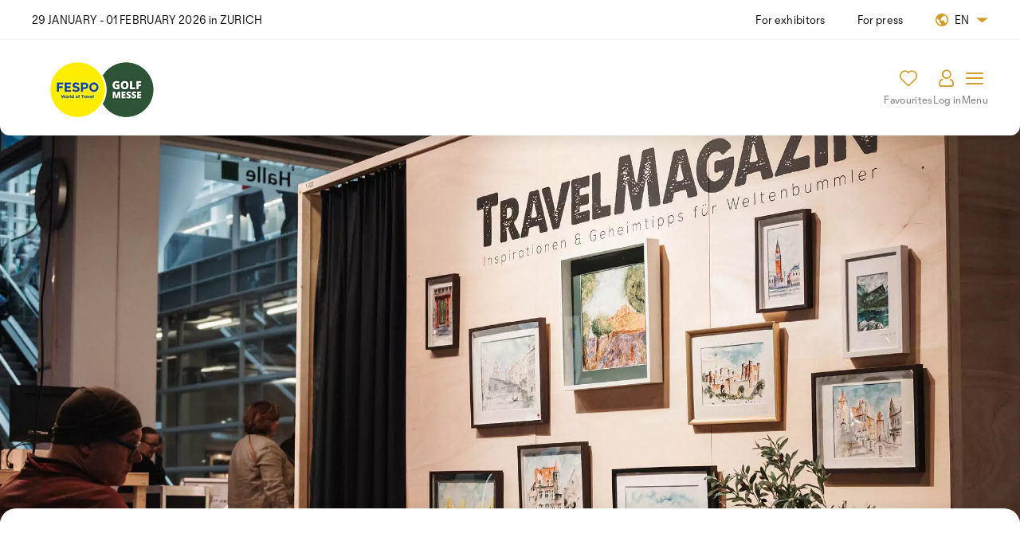

--- FILE ---
content_type: text/html; charset=utf-8
request_url: https://fespo.ch/en/messemagazin
body_size: 10258
content:
<!DOCTYPE html>
<html lang="en">
  <head>
    <script type="text/javascript">(function(){function initDidomi(){window.Didomi=undefined;window.didomiOnReady=[];window.gdprAppliesGlobally=true;function n(e){if(!window.frames[e]){if(document.body&&document.body.firstChild){var t=document.body;var r=document.createElement("iframe");r.style.display="none";r.name=e;r.title=e;t.insertBefore(r,t.firstChild)}else{setTimeout(function(){n(e)},5)}}}function e(r,i,o,c,s){function e(e,t,r,n){if(typeof r!=="function"){return}if(!window[i]){window[i]=[]}var a=false;if(s){a=s(e,n,r)}if(!a){window[i].push({command:e,version:t,callback:r,parameter:n})}}e.stub=true;e.stubVersion=2;function t(n){if(!window[r]||window[r].stub!==true){return}if(!n.data){return}var a=typeof n.data==="string";var e;try{e=a?JSON.parse(n.data):n.data}catch(t){return}if(e[o]){var i=e[o];window[r](i.command,i.version,function(e,t){var r={};r[c]={returnValue:e,success:t,callId:i.callId};n.source.postMessage(a?JSON.stringify(r):r,"*")},i.parameter)}}if(typeof window[r]!=="function"){window[r]=e;if(window.addEventListener){window.addEventListener("message",t,false)}else{window.attachEvent("onmessage",t)}}}e("__tcfapi","__tcfapiBuffer","__tcfapiCall","__tcfapiReturn");n("__tcfapiLocator");(function(e,t){var r=document.createElement("link");r.rel="preconnect";r.as="script";var n=document.createElement("link");n.rel="dns-prefetch";n.as="script";var a=document.createElement("link");a.rel="preload";a.as="script";var i=document.createElement("script");i.id="spcloader";i.type="text/javascript";i["async"]=true;i.charset="utf-8";var o="https://sdk.privacy-center.org/"+e+"/loader.js?target_type=notice&target="+t;r.href="https://sdk.privacy-center.org/";n.href="https://sdk.privacy-center.org/";a.href=o;i.src=o;var c=document.getElementsByTagName("script")[0];c.parentNode.insertBefore(r,c);c.parentNode.insertBefore(n,c);c.parentNode.insertBefore(a,c);c.parentNode.insertBefore(i,c)})("f724cd53-7846-4cd9-b867-b4a2fdb024b7","Tfq4Bx2d")};document.addEventListener('turbo:before-render',initDidomi);initDidomi()})();</script>
<script type="text/javascript">
  window.didomiConfig = {
    languages: {
      enabled: ["de", "en"],
      default: 'en'
    },
    notice: {
      id: 'Tfq4Bx2d',
      enableBulkActionOnPurposes: true,
    }
  };
  window.didomiEnabled = true;
  window.didomiCustomVendorIds = {
    recaptcha: ''
  };
</script>

    
    
    <script>
  (function (sCDN, sCDNProject, sCDNWorkspace, sCDNVers) {
    if (
      window.localStorage !== null &&
      typeof window.localStorage === "object" &&
      typeof window.localStorage.getItem === "function" &&
      window.sessionStorage !== null &&
      typeof window.sessionStorage === "object" &&
      typeof window.sessionStorage.getItem === "function"
    ) {
      sCDNVers =
        window.sessionStorage.getItem("jts_preview_version") ||
        window.localStorage.getItem("jts_preview_version") ||
        sCDNVers;
    }
    window.jentis = window.jentis || {};
    window.jentis.config = window.jentis.config || {};
    window.jentis.config.frontend = window.jentis.config.frontend || {};
    window.jentis.config.frontend.cdnhost =
      sCDN + "/get/" + sCDNWorkspace + "/web/" + sCDNVers + "/";
    window.jentis.config.frontend.vers = sCDNVers;
    window.jentis.config.frontend.env = sCDNWorkspace;
    window.jentis.config.frontend.project = sCDNProject;
    window._jts = window._jts || [];
    var f = document.getElementsByTagName("script")[0];
    var j = document.createElement("script");
    j.async = true;
    j.src = window.jentis.config.frontend.cdnhost + "iji88p.js";
    f.parentNode.insertBefore(j, f);
  })("https://uh7x3w.fespo.ch","fespo-ch","live", "_");
</script>

    <title>FESPO &amp; Golfmesse Zurich 2026 | Fair magazine</title>
<link rel="image_src" href="https://fespo.ch/events-safe-url/rails/active_storage/representations/proxy/eyJfcmFpbHMiOnsiZGF0YSI6OTgwNjUsInB1ciI6ImJsb2JfaWQifX0=--9794adf70c9810616447159b85dd3199d9b90e82/eyJfcmFpbHMiOnsiZGF0YSI6eyJmb3JtYXQiOiJqcGciLCJyZXNpemVfdG9fbGltaXQiOlsxMjAwLDYzMF19LCJwdXIiOiJ2YXJpYXRpb24ifX0=--9dbdefacd33c6d2ea38443f249e737e8145b6864/FES24_Background_Images_3000x1000px_Messemagazin.jpg">
<meta property="og:title" content="Fair magazine">
<meta property="og:type" content="website">
<meta property="og:image" content="https://fespo.ch/events-safe-url/rails/active_storage/representations/proxy/eyJfcmFpbHMiOnsiZGF0YSI6OTgwNjYsInB1ciI6ImJsb2JfaWQifX0=--f95e9e078fa4b80ef99d04d84e2fdec2dd87d3a4/eyJfcmFpbHMiOnsiZGF0YSI6eyJmb3JtYXQiOiJqcGciLCJyZXNpemVfdG9fbGltaXQiOlsxMjAwLDYzMF19LCJwdXIiOiJ2YXJpYXRpb24ifX0=--9dbdefacd33c6d2ea38443f249e737e8145b6864/FES24_OpenGraph_Images_1200x630px_Messemagazin.jpg">
<meta property="og:url" content="https://fespo.ch/en/favorites?favorite%5Bfavorable_id%5D=4257&amp;favorite%5Bfavorable_type%5D=Exhibitor&amp;favorite%5Brender_type%5D=icon">
<meta property="og:site_name" content="FESPO &amp; Golfmesse Zurich 2026">
    <meta name="viewport" content="width=device-width,initial-scale=1">
    <meta name="csrf-param" content="authenticity_token" />
<meta name="csrf-token" content="_eIVEuRK4soZBpDkIbhxdiEWX0X25bRVy85E3hdTE-6zPm4X9D4t3UtaRQEjILpxoshDJw2VYQRjrLgfh5etxQ" />
    
    <link rel="preconnect" href="https://www.google.com">
    <link rel="preconnect" href="https://www.gstatic.com" crossorigin>
    <link rel="stylesheet" href="/events-safe-url/assets/bernexpo.tailwind-45513c25.css" data-turbo-track="reload" />
<link rel="stylesheet" href="/events-safe-url/assets/bernexpo-97276dce.css" data-turbo-track="reload" />
    <script src="/events-safe-url/assets/bernexpo-cb88c73e.js" data-turbo-track="reload" type="module" defer="defer"></script>
      <style>
  :root { --theme-color: #ce9c2a }
  map-widget { --con-accent: #ce9c2a }
</style>

      
      
          <link rel="alternate" href="https://fespo.ch/de/messemagazin" hreflang="de">
    <link rel="alternate" href="https://fespo.ch/en/messemagazin" hreflang="en">

        <script type="application/ld+json">{"@context":"https://schema.org","@graph":[{"@type":"WebSite","@id":"https://fespo.ch/#website","about":{"@type":"ExhibitionEvent","@id":"https://fespo.ch/#exhibitionevent","name":"FESPO and Golfmesse","startDate":"2026-01-29T10:00:00+01:00","endDate":"2026-02-01T18:00:00+01:00","url":"https://fespo.ch/","mainEntityOfPage":"https://fespo.ch/","image":"https://fespo.ch/events-safe-url/rails/active_storage/blobs/proxy/eyJfcmFpbHMiOnsiZGF0YSI6MzcwNDE0LCJwdXIiOiJibG9iX2lkIn19--84b642386090cdacc9d5287734efb5038e5581b0/FEA_GOM_Logo_gr%C3%BCn-Webapp.png","offers":{"@type":"Offer","@id":"https://fespo.ch/en/tickets#offer","url":"https://fespo.ch/en/tickets"},"organizer":{"@type":"Organization","@id":"BERNEXPO#organization","name":"","legalName":"","logo":null,"url":"","email":""},"location":"Zurich"},"name":"FESPO and Golfmesse","potentialAction":{"@type":"SearchAction","@id":"https://fespo.ch/en/search#search_results","target":"https://fespo.ch/en/search?q={search_term_string}","query-input":"required name=search_term_string"},"image":"https://fespo.ch/events-safe-url/rails/active_storage/blobs/proxy/eyJfcmFpbHMiOnsiZGF0YSI6MzcwNDE0LCJwdXIiOiJibG9iX2lkIn19--84b642386090cdacc9d5287734efb5038e5581b0/FEA_GOM_Logo_gr%C3%BCn-Webapp.png","url":"https://fespo.ch/"}]}</script>

  </head>

  <body class="flex flex-col min-h-screen" data-controller="mobile--sidebar">
    
    <script>
  window._jts = window._jts || [];

  _jts.push({ track: "pageview" });
  _jts.push({ track: "submit" });
</script>

    <div id="header_top" class="hidden md:flex justify-between items-center bg-white border-b border-b-secondary px-5 lg:px-10 h-[3.125rem] text-sm text-black-light sticky top-0 z-40 print:hidden">
  <div>
    29 JANUARY - 01 FEBRUARY 2026 in ZURICH
  </div>

  <div class="flex space-x-10">
    <a target="_blank" href="https://aussteller.bernexpo.ch/en/exhibitors/fes-en.aspx">For exhibitors</a>
    <a target="_blank" href="https://info.fespo.ch/en/fes-en/media/media-releases.aspx">For press</a>
      <div class="flex items-center relative group before:w-full before:absolute before:top-3/4 before:right-0 before:h-20 before:hidden hover:before:block cursor-default">
    <i class="icon-earth text-primary mr-2"></i>
    <span class="mr-2 uppercase">en</span>

      <i class="icon-arrow text-xb text-primary"></i>

      <ul class="hidden md:block absolute top-full right-0 mt-5 bg-white rounded-xl py-2.5 shadow-block leading-none opacity-0 invisible transition-opacity group-hover:opacity-100 group-hover:visible">
          <li>
            <a hreflang="de" rel="alternate" class="block px-5 py-3 transition-colors hover:text-primary " href="/de/messemagazin">Deutsch</a>
          </li>
          <li>
            <a hreflang="en" rel="alternate" class="block px-5 py-3 transition-colors hover:text-primary font-bold" href="/en/messemagazin">English</a>
          </li>
      </ul>
  </div>

  </div>
</div>

<header data-controller="header" class="sticky top-0 md:top-[3.125rem] z-30 h-30 -mb-3 print:hidden">
  <div data-header-target="inner" class="bg-white py-4 rounded-b-xl shadow-header h-30 w-full md:transition-[height] md:duration-300 md:ease-in-out">
    <div class="grid grid-cols-6 md:grid-cols-12 gap-x-2 md:gap-x-2 xl:gap-x-5 px-5 lg:px-10 h-full">
        <div class="col-span-1 flex justify-start items-center md:hidden">
          <i data-action="click->mobile--sidebar#open:prevent" class="icon-burger text-primary text-4xl"></i>
        </div>

        <div class="col-span-2 md:col-span-2 flex justify-center md:justify-start items-center overflow-hidden">
            <a class="h-full" href="/en"><img srcset="https://fespo.ch/events-safe-url/rails/active_storage/representations/proxy/eyJfcmFpbHMiOnsiZGF0YSI6MzcwNDE0LCJwdXIiOiJibG9iX2lkIn19--84b642386090cdacc9d5287734efb5038e5581b0/[base64]--0189ed3df5f69d7f230884f3330fc9192907b02e/FEA_GOM_Logo_gr%C3%BCn-Webapp.png?locale=en 1x, https://fespo.ch/events-safe-url/rails/active_storage/representations/proxy/eyJfcmFpbHMiOnsiZGF0YSI6MzcwNDE0LCJwdXIiOiJibG9iX2lkIn19--84b642386090cdacc9d5287734efb5038e5581b0/[base64]--a9272b0b561b5f3a5fe725dd8be191abbf7b0d5c/FEA_GOM_Logo_gr%C3%BCn-Webapp.png?locale=en 2x" class="h-full object-contain object-left" loading="eager" alt="FESPO and Golfmesse" src="https://fespo.ch/events-safe-url/rails/active_storage/representations/proxy/eyJfcmFpbHMiOnsiZGF0YSI6MzcwNDE0LCJwdXIiOiJibG9iX2lkIn19--84b642386090cdacc9d5287734efb5038e5581b0/[base64]--0189ed3df5f69d7f230884f3330fc9192907b02e/FEA_GOM_Logo_gr%C3%BCn-Webapp.png?locale=en" /></a>
        </div>

        <div class="col-span-2 flex justify-start items-center md:hidden">
          <span class="text-xs max-w-[8rem] min-w-[7rem] md:hidden uppercase">29 January - 01 February 2026</span>
        </div>

      <div data-controller="search full-search" data-search-url-value="/en/autocomplete" data-full-search-url-value="https://fespo.ch/en/search" class="col-span-1 md:col-span-10 flex justify-end items-center gap-x-7 relative">
        <menu data-search-target="menu" data-mobile--sidebar-target="desktopNavigation" class="hidden justify-end items-center h-full gap-x-10 mr-4 xl:mr-7 text-base xl:text-lg">
      <li class="relative flex items-center h-full group">
    <span class="py-1.5 transition-colors hover:text-primary cursor-default leading-6 border-b-2 -mb-0.5 border-primary text-primary">
      About the FESPO and Golfmesse
    </span>

      <div class="absolute top-full mt-9 p-7 left-1/2 -translate-x-1/2 bg-white rounded-xl shadow-header
            grid grid-cols-2 w-[37rem] gap-x-5 gap-y-7
            transition-opacity opacity-0 invisible group-hover:opacity-100 group-hover:visible
            before:bg-white before:w-3 before:h-3 before:absolute before:left-1/2 before:-top-1.5 before:rotate-45
            after:absolute after:left-0 after:right-0 after:bottom-full after:h-10">
          <div>
            <h5 class="text-gray text-sm mb-3.5">
              The trade fair
            </h5>

            <ul class="flex flex-col gap-y-3 leading-8">
                  <li><a class="py-1.5 transition-colors hover:text-primary " href="/en/golfmesse">Golfmesse</a></li>
                  <li><a class="py-1.5 transition-colors hover:text-primary " href="/en/news">Stories &amp; News</a></li>
                  <li><a class="py-1.5 transition-colors hover:text-primary " href="/en/laender-kontinente">Countries &amp; Continents</a></li>
                  <li><a class="py-1.5 transition-colors hover:text-primary border-b-2 -mb-0.5 border-primary text-primary" href="/en/messemagazin">Fair magazine</a></li>
            </ul>
          </div>

          <div>
            <h5 class="text-gray text-sm mb-3.5">
              Practical information
            </h5>

            <ul class="flex flex-col gap-y-3 leading-8">
                  <li><a class="py-1.5 transition-colors hover:text-primary " href="/en/anreise">Arrival</a></li>
                  <li><a class="py-1.5 transition-colors hover:text-primary " href="/en/oeffnungszeiten-preise">Opening hours &amp; prices</a></li>
                  <li><a class="py-1.5 transition-colors hover:text-primary " href="/en/gut-zu-wissen">Good to know</a></li>
            </ul>
          </div>
      </div>
  </li>

      <li><a class="py-1.5 transition-colors hover:text-primary " href="/en/exhibitors">Exhibitors</a></li>

      <li><a class="py-1.5 transition-colors hover:text-primary " href="/en/products">Products</a></li>

      <li><a class="py-1.5 transition-colors hover:text-primary " href="/en/conference_talks">Program</a></li>

    
    
    
      <li><a class="py-1.5 transition-colors hover:text-primary " href="/en/map">Hall plan</a></li>

      <li><a class="py-1.5 transition-colors hover:text-primary " target="_blank" href="/en/tickets">Tickets</a></li>

    
</menu>


        <div data-search-target="fieldWrap" class="hidden 2xl:block absolute z-10 top-1/2 -translate-y-1/2 transition-[opacity,visibility,left] duration-300 opacity-0 invisible">
          <input data-action="input->search#handleSearch keydown.esc->search#clickOutside keydown.enter->full-search#search" data-full-search-target="field"
                 type="text" required placeholder="Search for exhibitors, products, programme items and more..."
                 class="bg-secondary border border-secondary focus:border-secondary focus:ring-0 rounded-md pl-5 pr-10 py-2.5 w-full peer" />

          <button type="button" data-action="search#clear" class="cursor-pointer text-white bg-black opacity-20 w-4.5 h-4.5 rounded-full absolute top-3.5 right-11 hidden peer-valid:block">
            <svg class="border border-transparent" height="18" width="18" xmlns="http://www.w3.org/2000/svg">
              <g transform="translate(-265.0004,-120.99664)">
                <path class="fill-white stroke-none" d="m 270.0002,125 a 1,1 0 0 0 -1,1 1,1 0 0 0 0.29297,0.70703 l 2.29297,2.29297 -2.29297,2.29297 A 1,1 0 0 0 269.0002,132 a 1,1 0 0 0 1,1 1,1 0 0 0 0.70703,-0.29297 l 2.29297,-2.29297 2.2832,2.28321 a 1,1 0 0 0 0.7168,0.30273 1,1 0 0 0 1,-1 1,1 0 0 0 -0.29297,-0.70703 L 274.41426,129 l 2.28321,-2.2832 A 1,1 0 0 0 277.0002,126 a 1,1 0 0 0 -1,-1 1,1 0 0 0 -0.70703,0.29297 l -2.29297,2.29297 -2.2832,-2.28321 a 1,1 0 0 0 -0.01,-0.01 A 1,1 0 0 0 270,125 Z" />
              </g>
            </svg>
          </button>
        </div>

        <div data-search-target="result" class="invisible 2xl:visible hidden bg-white absolute border border-white left-0 top-full px-5 py-8 rounded-xl shadow-header">
          <span class="autocomplete text-center text-sm text-gray">Loading...</span>
        </div>

        <a href="#" data-action="click->search#toggle:prevent" data-search-target="button" data-mobile--sidebar-target="desktopSearch" class="hidden 2xl:block text-center text-xs relative max-h-12 overflow-hidden">
          <i data-search-target="buttonIcon" class="icon-search text-primary text-1.5xl leading-none inline-block transition-[padding,margin] relative z-20"></i>
          <span data-search-target="buttonText" class="hidden md:block mt-1.5 text-gray-middle transition-[margin,opacity]">Search</span>
        </a>

          <a id="my_favorites" class="hidden md:block text-center text-xs" data-turbo="false" href="/en/favorites/exhibitors">
            <i class="icon-heart text-primary text-1.5xl leading-none inline-flex"></i>
            <span class="hidden md:block mt-1.5 text-gray-middle">Favourites</span>
</a>
          <a class="block text-center text-xs" href="/events-safe-url/users/sign_in?auth_event_id=82&amp;locale=en">
            <i class="icon-account text-primary text-2xl md:text-1.5xl !leading-none"></i>
            <span class="hidden md:block mt-1.5 text-gray-middle">Log in</span>
</a>
        <a href="#" data-mobile--sidebar-target="desktopMenu" class="hidden md:block text-center text-xs" data-action="click->mobile--sidebar#open:prevent">
          <i class="icon-menu text-primary text-1.5xl leading-none"></i>
          <span class="hidden md:block mt-1.5 text-gray-middle">Menu</span>
        </a>
      </div>
    </div>
  </div>

  <div id="flashes"></div>
</header>

    <main class="relative z-[2] grow flex flex-col bg-white -mb-2.5 md:-mb-5 rounded-b-2lg md:rounded-b-2.5xl last:[&>*]:rounded-b-2lg last:[&>*]:md:rounded-b-2.5xl">
      <section class="h-56 lg:h-[31.25rem] sticky top-30 lg:top-42.5">
  <div class="bg-gray-light bg-cover bg-center min-h-full w-full absolute -top-3 md:-top-10 lg:-top-21 bottom-0 md:rounded-b-2lg lg:rounded-b-2.5xl"
       style="background-image: url(&#39;https://fespo.ch/events-safe-url/rails/active_storage/representations/proxy/eyJfcmFpbHMiOnsiZGF0YSI6OTgwNjUsInB1ciI6ImJsb2JfaWQifX0=--9794adf70c9810616447159b85dd3199d9b90e82/[base64]/FES24_Background_Images_3000x1000px_Messemagazin.jpg&#39;)"></div>
</section>

<div class="bg-white lg:shadow-header rounded-2lg lg:rounded-2.5xl -mt-12 lg:-mt-5 -mb-2.5 lg:mb-0 py-7 lg:py-12 relative z-10">
  <div id="lazy_content_blocks">
        <div  class="">

      <div class="xl:container px-4 lg:px-5 py-12 grid grid-cols-6 lg:grid-cols-12">
        <div class="col-span-6 lg:col-start-3 lg:col-span-8 flex flex-col gap-5">
          <h2>
            Media partner - Travel Magazine
          </h2>

            <div class="lists [&>p:empty]:h-5 [&>p_*:empty]:h-5 [&>p_*:empty]:block [&_a]:text-primary [&_a]:underline [&_a]:underline-offset-2">
              <p>Travel Magazine is a media partner of FESPO &amp; Golfmesse Zürich and produces the trade fair magazine. </p><p></p><p>Travel Magazine transports its readers to the most beautiful places in the world and brings the passion for travel directly into their living rooms. Experienced journalists and authors report authentically and informatively from a wide variety of destinations, highlight trends, and provide inspiring insights and personal tips from their on-site research trips. Travel inspiration is available six times a year as a print magazine, 365 days a year at <a href="" target="_blank">www.travelmagazin.ch</a>, and every five weeks in the digital Travel Magazine newsletter via email.</p>
            </div>


        </div>
      </div>
    </div>

  
    <div  class="xl:container px-4 lg:px-5 py-12 max-w-full overflow-hidden">
      <div class="xl:overflow-hidden">
        <div class="mb-10 flex flex-col gap-5">
          <h2 data-controller="template" class="invisible  min-h-[2.25rem] lg:min-h-[3rem]">
            Expert tips
          </h2>

            <div class="md:w-4/5 lg:w-3/5 [&>p:empty]:h-5">
              <p>Travel Magazine accompanies you with in-depth knowledge and a genuine passion for travel. Carefully researched articles with valuable tips and recommendations from travel experts await you regularly – from special city breaks to real insider tips off the beaten track. Whether you're planning a relaxing beach vacation, looking for an exciting city break, or longing for adventure in nature – Travel Magazine constantly provides you with new inspiration and practical assistance for your next trip.

</p>
            </div>
        </div>

        <div data-controller="swiper--content-block-slider" data-swiper--content-block-slider-slides-per-view-value="4" class="relative h-[21.25rem]">
          <div class="hidden md:flex space-x-3.5 absolute -top-[4.75rem] lg:-top-20 right-0 z-20">
            <i data-swiper--content-block-slider-target="navigationPrev" class="icon-chevron-left w-11 h-11 rounded-full transition-colors bg-gray-light hover:bg-primary text-primary hover:text-gray-light cursor-pointer flex justify-center items-center pr-0.5"></i>
            <i data-swiper--content-block-slider-target="navigationNext" class="icon-chevron-right w-11 h-11 rounded-full transition-colors bg-gray-light hover:bg-primary text-primary hover:text-gray-light cursor-pointer flex justify-center items-center pl-0.5"></i>
          </div>

          <div class="swiper-wrapper">
                <div class="swiper-slide">
                    <a target="_blank" class="block relative bg-gray-light2 overflow-hidden rounded shadow-block2x h-80" href="https://fespo.ch/en/news">
                      <div class="absolute inset-0 rounded overflow-hidden flex">
                        <img srcset="https://fespo.ch/events-safe-url/rails/active_storage/representations/proxy/eyJfcmFpbHMiOnsiZGF0YSI6MzU4NTM5LCJwdXIiOiJibG9iX2lkIn19--d3aef5244eda897caaa0e3e4958d4c9c08427e85/[base64]/river-in-gdansk-poland_(c)%20Envato.jpg 1x, https://fespo.ch/events-safe-url/rails/active_storage/representations/proxy/eyJfcmFpbHMiOnsiZGF0YSI6MzU4NTM5LCJwdXIiOiJibG9iX2lkIn19--d3aef5244eda897caaa0e3e4958d4c9c08427e85/[base64]/river-in-gdansk-poland_(c)%20Envato.jpg 2x" class="w-full h-full object-cover" src="https://fespo.ch/events-safe-url/rails/active_storage/representations/proxy/eyJfcmFpbHMiOnsiZGF0YSI6MzU4NTM5LCJwdXIiOiJibG9iX2lkIn19--d3aef5244eda897caaa0e3e4958d4c9c08427e85/[base64]/river-in-gdansk-poland_(c)%20Envato.jpg" width="315" height="236" loading="lazy" />
                      </div>

                      <div class="bg-white p-3 absolute z-10 bottom-0 left-0 right-0 empty:hidden">11 special city breaks off the beaten track</div>
</a>                </div>
          </div>
        </div>
      </div>
    </div>

  
  <div  class="xl:container px-4 grid grid-cols-1 py-12">
    <div class="grid grid-cols-6 gap-y-5 relative">
      <h2 class="col-span-full">Travel Magazine - FESPO 2025 Issue</h2>

        <div class="col-span-full [&>p:empty]:h-5">
          <p>Flip through our trade fair magazine and be enchanted by gripping travel stories and trade fair highlights. In the magazine, you'll find everything you need to increase your anticipation for the upcoming trade fair days and awaken your wanderlust.</p>
        </div>

      <div class="col-span-full md:col-span-4 md:col-start-2 2xl:col-span-full 2xl:col-start-1">
        <a href="https://online.flippingbook.com/view/43351074"
          class="fbo-embed"
          data-fbo-ratio="3:2"
          data-fbo-lightbox="yes"
          data-fbo-width="100%"
          data-fbo-height="auto"
          data-fbo-version="1"
          data-fbo-id="43351074"></a>
      </div>
    </div>
  </div>



</div>

<div id="lazy_pagination">
</div>


</div>

    </main>
    <footer class="mt-auto bg-black-light text-white lg:sticky lg:bottom-0 lg:z-[1] print:hidden">
  <div class="xl:container px-5 grid grid-cols-6 lg:grid-cols-12 gap-x-2 md:gap-x-0 xl:gap-x-5 pt-20 pb-15 md:py-20">
      <div class="col-span-3 sm:col-span-2 lg:col-span-2">
        
      </div>

    <div class="col-span-6 lg:col-span-5 lg:col-start-4">
      <h3 class="mb-2.5 empty:hidden">News service</h3>
      <div class="mb-9 md:mb-7 [&amp;&gt;p:empty]:h-5 empty:hidden"><p>Get all the important information about the exhibitors, the programme of events, getting there and food and drink at the FESPO. Subscribe now to our news service.</p></div>
      
  <form id="footer_newsletter_subscription" data-recaptcha="true" action="/en/newsletter_subscriptions" accept-charset="UTF-8" method="post"><input type="hidden" name="authenticity_token" value="VQ7YZ4ysu0SoWvvgxQ5GH5ZXBgLRAhXVnLdFKPKn5jLY90C2gy7dkK6BwH4btTQ8LVb57Z_AMqCbOfhs75X-zg" autocomplete="off" />
    <input value="footer" autocomplete="off" type="hidden" name="newsletter_subscription[original_place]" id="newsletter_subscription_original_place" />
    <input value="https://fespo.ch/en/messemagazin" autocomplete="off" type="hidden" name="newsletter_subscription[original_url]" id="newsletter_subscription_original_url" />
    <input value="82" autocomplete="off" type="hidden" name="newsletter_subscription[source_event_id]" id="newsletter_subscription_source_event_id" />

    <div class="grid grid-cols-1 sm:grid-cols-2 gap-5 mb-5">
      <div class="col-span-1 relative">
        <input placeholder="First name" id="footer_newsletter_subscription_first_name" class="bg-gray-dark rounded-md border-transparent text-base md:text-md tracking-wide py-2.75 md:py-3 px-4 w-full placeholder:text-gray focus:border-transparent focus:ring-0" type="text" name="newsletter_subscription[first_name]" />

      </div>

      <div class="col-span-1 relative">
        <input placeholder="Last name" id="footer_newsletter_subscription_last_name" class="bg-gray-dark rounded-md border-transparent text-base md:text-md tracking-wide py-2.75 md:py-3 px-4 w-full placeholder:text-gray focus:border-transparent focus:ring-0" type="text" name="newsletter_subscription[last_name]" />

      </div>

      <div class="col-span-full relative">
        <input placeholder="E-mail address" id="footer_newsletter_subscription_email" class="bg-gray-dark rounded-md border-transparent text-base md:text-md tracking-wide py-2.75 md:py-3 px-4 w-full placeholder:text-gray focus:border-transparent focus:ring-0" type="text" name="newsletter_subscription[email]" />

      </div>
    </div>

    <div class="text-xxs mb-6 [&>a]:underline [&>a]:underline-offset-2">
      By submitting the form, you accept the <a href="https://www.bernexpo.ch/en/terms.aspx/at-2/m-/#tabcont/" target="_blank">General Terms and Conditions</a> and the <a href="https://www.bernexpo.ch/en/terms.aspx/at-1/m-/#tabcont/" target="_blank">Data Protection Declaration</a> of BERNEXPO AG.
    </div>

      <div class="flex items-center ">
        <script>window.submitFooterNewsletterSubscriptionForm = function() { document.getElementById('footer_newsletter_subscription').requestSubmit(); }</script>
        <button type="submit" data-sitekey="6LcrqdcjAAAAAPyh1w0yvr2GjSDyvpiF4liC4Tgl" data-callback="submitFooterNewsletterSubscriptionForm" class="g-recaptcha btn-primary w-full sm:w-1/2 lg:w-auto cursor-pointer" id="recaptcha_footer_newsletter_subscription" data-controller="recaptcha">Request newsletter</button>

        <div class="pl-2 md:-mr-6 relative z-20"><button type="button" data-controller="tooltip" data-tooltip-placement-value="right" class="relativeleading-none">
  <i class="icon-help cursor-help align-sub text-md text-white opacity-40" data-action="mouseenter->tooltip#show:prevent mouseleave->tooltip#hide:prevent"></i>

  <span data-tooltip-target="content" data-action="mouseenter->tooltip#show:prevent mouseleave->tooltip#hide:prevent" class="w-80 text-center text-xs [&>a]:underline [&>a]:underline-offset-2">
    This site is protected by reCAPTCHA and the Google <a href="https://policies.google.com/privacy" target="_blank">Privacy Policy</a> and <a href="https://policies.google.com/terms" target="_blank">Terms of Service</a> apply.
  </span>
</button>
</div>
      </div>

</form>
    </div>

    <div class="col-span-6 lg:col-span-3 lg:col-start-10 pt-15 lg:pt-0">
    </div>
  </div>

  <div class="bg-black">
    <div class="xl:container px-5 pt-7 pb-11 lg:pb-7 text-sm sm:leading-5.5 flex sm:justify-between gap-7">
      <div class="flex flex-wrap justify-around gap-7 w-full sm:w-auto">
        
        
        
        
        <a href="javascript:Didomi.preferences.show()">Consent Choices</a>
      </div>

      <div class="hidden md:block opacity-50 whitespace-nowrap">
        Copyright 2026: BERNEXPO AG
      </div>
    </div>
  </div>
</footer>

    <div data-turbo="false" class="fixed left-full top-0 w-full h-full z-40 print:hidden">
  <div data-action="click->mobile--sidebar#close:prevent" data-mobile--sidebar-target="backdrop" class="bg-black/25 fixed left-0 top-0 w-full h-full transition-opacity delay-100 opacity-0 invisible z-10"></div>

  <div data-mobile--sidebar-target="navigation" class=" bg-white py-6 px-5 fixed top-0 -left-full  md:left-auto md:-right-full w-[345px] h-full transition-[left,right,width] overflow-y-auto z-20">
    <div data-controller="full-search" data-full-search-url-value="https://fespo.ch/en/search" class="flex items-center gap-x-7 mb-6 relative">
      <i data-action="click->mobile--sidebar#close:prevent" data-mobile--sidebar-target="closeButton" class="icon-close text-primary cursor-pointer"></i>
      <i data-action="click->mobile--sidebar#handleToBack:prevent" data-mobile--sidebar-target="backButton" class="icon-chevron-left text-primary hidden cursor-pointer"></i>

      <input data-mobile--sidebar-target="search" data-full-search-target="field"
             data-action="mobile--sidebar#handleSearch keydown.esc->mobile--sidebar#clearSearch keydown.enter->full-search#search" data-url="/en/autocomplete"
             type="text" required placeholder="search"
             class="peer pr-10 text-ellipsis rounded-md bg-gray-lighter border-gray-lighter w-full placeholder:text-gray focus:border-gray-lighter focus:ring-0">

      <button type="button" data-action="mobile--sidebar#clearSearch" class="cursor-pointer text-white bg-black opacity-20 w-4.5 h-4.5 rounded-full absolute top-3 right-3 hidden peer-valid:block">
        <svg class="border border-transparent" height="18" width="18" xmlns="http://www.w3.org/2000/svg">
          <g transform="translate(-265.0004,-120.99664)">
            <path class="fill-white stroke-none" d="m 270.0002,125 a 1,1 0 0 0 -1,1 1,1 0 0 0 0.29297,0.70703 l 2.29297,2.29297 -2.29297,2.29297 A 1,1 0 0 0 269.0002,132 a 1,1 0 0 0 1,1 1,1 0 0 0 0.70703,-0.29297 l 2.29297,-2.29297 2.2832,2.28321 a 1,1 0 0 0 0.7168,0.30273 1,1 0 0 0 1,-1 1,1 0 0 0 -0.29297,-0.70703 L 274.41426,129 l 2.28321,-2.2832 A 1,1 0 0 0 277.0002,126 a 1,1 0 0 0 -1,-1 1,1 0 0 0 -0.70703,0.29297 l -2.29297,2.29297 -2.2832,-2.28321 a 1,1 0 0 0 -0.01,-0.01 A 1,1 0 0 0 270,125 Z" />
          </g>
        </svg>
      </button>

      <i class="icon-search text-primary text-xl absolute right-3 peer-valid:invisible"></i>
    </div>

    <div data-mobile--sidebar-target="result" class="hidden">
      <span class="autocomplete text-center text-sm text-gray">Loading...</span>
    </div>

    <div data-mobile--sidebar-target="menuContent">
      <div data-mobile--sidebar-target="menu">
        <div class="font-bold">
          the FESPO and Golfmesse<br>
          29 January - 01 February 2026
        </div>

        <hr class="my-6 border-gray-light2">

        <menu class="space-y-5 font-bold text-1.5xl">
          <li><a class="py-1.5 transition-colors hover:text-primary " href="/en">Homepage</a></li>
              <li>
    <span data-action="click->mobile--sidebar#toggleSubMenu:prevent" class="py-1.5 leading-10 transition-colors hover:text-primary cursor-pointer border-b-2 -mb-0.5 border-primary text-primary">
      About the FESPO and Golfmesse
    </span>
  </li>

              <li><a class="py-1.5 transition-colors hover:text-primary " href="/en/exhibitors">Exhibitors</a></li>

              <li><a class="py-1.5 transition-colors hover:text-primary " href="/en/products">Products</a></li>

              <li><a class="py-1.5 transition-colors hover:text-primary " href="/en/conference_talks">Program</a></li>

            
            
            
              <li><a class="py-1.5 transition-colors hover:text-primary " href="/en/map">Hall plan</a></li>

              <li><a class="py-1.5 transition-colors hover:text-primary " target="_blank" href="/en/tickets">Tickets</a></li>

            
        </menu>
      </div>

      <div data-mobile--sidebar-target="subMenu" class="hidden space-y-6">
          <div>
            <span class="font-bold">The trade fair</span>

            <ul class="text-base font-normal space-y-3.5 pt-4 leading-8">
                <li><a class="py-1.5 transition-colors hover:text-primary " href="/en/golfmesse">Golfmesse</a></li>
                <li><a class="py-1.5 transition-colors hover:text-primary " href="/en/news">Stories &amp; News</a></li>
                <li><a class="py-1.5 transition-colors hover:text-primary " href="/en/laender-kontinente">Countries &amp; Continents</a></li>
                <li><a class="py-1.5 transition-colors hover:text-primary border-b-2 -mb-0.5 border-primary text-primary" href="/en/messemagazin">Fair magazine</a></li>
            </ul>
          </div>

          <div>
            <span class="font-bold">Practical information</span>

            <ul class="text-base font-normal space-y-3.5 pt-4 leading-8">
                <li><a class="py-1.5 transition-colors hover:text-primary " href="/en/anreise">Arrival</a></li>
                <li><a class="py-1.5 transition-colors hover:text-primary " href="/en/oeffnungszeiten-preise">Opening hours &amp; prices</a></li>
                <li><a class="py-1.5 transition-colors hover:text-primary " href="/en/gut-zu-wissen">Good to know</a></li>
            </ul>
          </div>

      </div>

      <div data-mobile--sidebar-target="subMenuProgram" class="hidden space-y-6">
        <ul class="text-base font-normal space-y-3.5 pt-4 leading-8">
          <li><a class="py-1.5 transition-colors hover:text-primary " href="/en/conference_talks">Program</a></li>
        </ul>
      </div>

      <hr class="my-6 border-gray-light2">

      <div class="font-bold mb-5">
        About this application
      </div>

      <ul class="space-y-4">
          <li><a href="https://aussteller.bernexpo.ch/en/exhibitors/fes-en.aspx" target="_blank" class="flex items-center gap-x-2.5">For exhibitors</a></li>
          <li><a href="https://info.fespo.ch/en/fes-en/media/media-releases.aspx" target="_blank" class="flex items-center gap-x-2.5">For press</a></li>
      </ul>

      <hr class="mt-6 mb-5 border-gray-light2">

      <div data-controller="mobile--language-switcher" class="flex flex-wrap items-center gap-x-2.5 group">
        <button data-action="mobile--language-switcher#toggle" class="flex items-center gap-x-2.5 flex-wrap w-full">
          <i class="icon-earth text-primary text-2xl"></i>
          English
            <i data-mobile--language-switcher-target="icon" class="icon-arrow text-xb text-primary ml-auto"></i>
        </button>

          <div data-mobile--language-switcher-target="backdrop" class="hidden">
            <ul class="w-full pl-3.5 pt-1.75 leading-none">
                <li>
                  <a hreflang="de" rel="alternate" class="block px-5 py-3 transition-colors hover:text-primary " href="/de/messemagazin">Deutsch</a>
                </li>
            </ul>
          </div>
      </div>
    </div>
  </div>
</div>

      <div class="lg:hidden bg-white -mt-4 rounded-t-2xl shadow-[0_0_20px_rgba(0,_0,_0,_0.1)] sticky bottom-0 z-30 flex print:hidden">

        <a href="/en" class=" w-full flex flex-col gap-2 justify-between pt-4 pb-2 text-center border-b-2 text-black-light/50 border-b-white">
          <i class="icon-house text-2xl leading-none grow"></i>
          <span class="text-[11px] leading-6">Start</span>
        </a>
        <a href="/en/exhibitors" class=" w-full flex flex-col gap-2 justify-between pt-4 pb-2 text-center border-b-2 text-black-light/50 border-b-white">
          <i class="icon-exhibitors text-2xl leading-none grow"></i>
          <span class="text-[11px] leading-6">Exhibitors</span>
        </a>
        <a href="/en/products" class=" w-full flex flex-col gap-2 justify-between pt-4 pb-2 text-center border-b-2 text-black-light/50 border-b-white">
          <i class="icon-products text-2xl leading-none grow"></i>
          <span class="text-[11px] leading-6">Products</span>
        </a>
        <a href="/en/profile" class=" w-full flex flex-col gap-2 justify-between pt-4 pb-2 text-center border-b-2 text-black-light/50 border-b-white">
          <i class="icon-account text-2xl leading-none grow"></i>
          <span class="text-[11px] leading-6">My profile</span>
        </a>
  </div>

      <div id="recaptcha_notice" class="fixed left-1.5 right-1.5 bottom-1.5 rounded-2lg transition-[visibility,opacity] invisible opacity-0 p-5 bg-white z-50 shadow-block2x text-center [&_a]:text-primary [&_a]:underline [&_a]:underline-offset-2">
    To use this form, we ask you to accept our cookies. Click <a href="javascript:setPositiveConsentStatusForRecaptcha()">here</a> to accept the cookie or open your personal <a href="javascript:Didomi.preferences.show()">cookie settings</a>.
  </div>

    <script>
  window.MICROSITE = {
    user: null
  };
</script>

    <script async="async" defer="defer" src="https://online.flippingbook.com/EmbedScriptUrl.aspx?m=redir&amp;hid=43351074"></script>
    
  </body>
</html>


--- FILE ---
content_type: text/html; charset=utf-8
request_url: https://www.google.com/recaptcha/api2/anchor?ar=1&k=6LcrqdcjAAAAAPyh1w0yvr2GjSDyvpiF4liC4Tgl&co=aHR0cHM6Ly9mZXNwby5jaDo0NDM.&hl=en&v=9TiwnJFHeuIw_s0wSd3fiKfN&size=invisible&anchor-ms=20000&execute-ms=30000&cb=w7o94crtd122
body_size: 48856
content:
<!DOCTYPE HTML><html dir="ltr" lang="en"><head><meta http-equiv="Content-Type" content="text/html; charset=UTF-8">
<meta http-equiv="X-UA-Compatible" content="IE=edge">
<title>reCAPTCHA</title>
<style type="text/css">
/* cyrillic-ext */
@font-face {
  font-family: 'Roboto';
  font-style: normal;
  font-weight: 400;
  font-stretch: 100%;
  src: url(//fonts.gstatic.com/s/roboto/v48/KFO7CnqEu92Fr1ME7kSn66aGLdTylUAMa3GUBHMdazTgWw.woff2) format('woff2');
  unicode-range: U+0460-052F, U+1C80-1C8A, U+20B4, U+2DE0-2DFF, U+A640-A69F, U+FE2E-FE2F;
}
/* cyrillic */
@font-face {
  font-family: 'Roboto';
  font-style: normal;
  font-weight: 400;
  font-stretch: 100%;
  src: url(//fonts.gstatic.com/s/roboto/v48/KFO7CnqEu92Fr1ME7kSn66aGLdTylUAMa3iUBHMdazTgWw.woff2) format('woff2');
  unicode-range: U+0301, U+0400-045F, U+0490-0491, U+04B0-04B1, U+2116;
}
/* greek-ext */
@font-face {
  font-family: 'Roboto';
  font-style: normal;
  font-weight: 400;
  font-stretch: 100%;
  src: url(//fonts.gstatic.com/s/roboto/v48/KFO7CnqEu92Fr1ME7kSn66aGLdTylUAMa3CUBHMdazTgWw.woff2) format('woff2');
  unicode-range: U+1F00-1FFF;
}
/* greek */
@font-face {
  font-family: 'Roboto';
  font-style: normal;
  font-weight: 400;
  font-stretch: 100%;
  src: url(//fonts.gstatic.com/s/roboto/v48/KFO7CnqEu92Fr1ME7kSn66aGLdTylUAMa3-UBHMdazTgWw.woff2) format('woff2');
  unicode-range: U+0370-0377, U+037A-037F, U+0384-038A, U+038C, U+038E-03A1, U+03A3-03FF;
}
/* math */
@font-face {
  font-family: 'Roboto';
  font-style: normal;
  font-weight: 400;
  font-stretch: 100%;
  src: url(//fonts.gstatic.com/s/roboto/v48/KFO7CnqEu92Fr1ME7kSn66aGLdTylUAMawCUBHMdazTgWw.woff2) format('woff2');
  unicode-range: U+0302-0303, U+0305, U+0307-0308, U+0310, U+0312, U+0315, U+031A, U+0326-0327, U+032C, U+032F-0330, U+0332-0333, U+0338, U+033A, U+0346, U+034D, U+0391-03A1, U+03A3-03A9, U+03B1-03C9, U+03D1, U+03D5-03D6, U+03F0-03F1, U+03F4-03F5, U+2016-2017, U+2034-2038, U+203C, U+2040, U+2043, U+2047, U+2050, U+2057, U+205F, U+2070-2071, U+2074-208E, U+2090-209C, U+20D0-20DC, U+20E1, U+20E5-20EF, U+2100-2112, U+2114-2115, U+2117-2121, U+2123-214F, U+2190, U+2192, U+2194-21AE, U+21B0-21E5, U+21F1-21F2, U+21F4-2211, U+2213-2214, U+2216-22FF, U+2308-230B, U+2310, U+2319, U+231C-2321, U+2336-237A, U+237C, U+2395, U+239B-23B7, U+23D0, U+23DC-23E1, U+2474-2475, U+25AF, U+25B3, U+25B7, U+25BD, U+25C1, U+25CA, U+25CC, U+25FB, U+266D-266F, U+27C0-27FF, U+2900-2AFF, U+2B0E-2B11, U+2B30-2B4C, U+2BFE, U+3030, U+FF5B, U+FF5D, U+1D400-1D7FF, U+1EE00-1EEFF;
}
/* symbols */
@font-face {
  font-family: 'Roboto';
  font-style: normal;
  font-weight: 400;
  font-stretch: 100%;
  src: url(//fonts.gstatic.com/s/roboto/v48/KFO7CnqEu92Fr1ME7kSn66aGLdTylUAMaxKUBHMdazTgWw.woff2) format('woff2');
  unicode-range: U+0001-000C, U+000E-001F, U+007F-009F, U+20DD-20E0, U+20E2-20E4, U+2150-218F, U+2190, U+2192, U+2194-2199, U+21AF, U+21E6-21F0, U+21F3, U+2218-2219, U+2299, U+22C4-22C6, U+2300-243F, U+2440-244A, U+2460-24FF, U+25A0-27BF, U+2800-28FF, U+2921-2922, U+2981, U+29BF, U+29EB, U+2B00-2BFF, U+4DC0-4DFF, U+FFF9-FFFB, U+10140-1018E, U+10190-1019C, U+101A0, U+101D0-101FD, U+102E0-102FB, U+10E60-10E7E, U+1D2C0-1D2D3, U+1D2E0-1D37F, U+1F000-1F0FF, U+1F100-1F1AD, U+1F1E6-1F1FF, U+1F30D-1F30F, U+1F315, U+1F31C, U+1F31E, U+1F320-1F32C, U+1F336, U+1F378, U+1F37D, U+1F382, U+1F393-1F39F, U+1F3A7-1F3A8, U+1F3AC-1F3AF, U+1F3C2, U+1F3C4-1F3C6, U+1F3CA-1F3CE, U+1F3D4-1F3E0, U+1F3ED, U+1F3F1-1F3F3, U+1F3F5-1F3F7, U+1F408, U+1F415, U+1F41F, U+1F426, U+1F43F, U+1F441-1F442, U+1F444, U+1F446-1F449, U+1F44C-1F44E, U+1F453, U+1F46A, U+1F47D, U+1F4A3, U+1F4B0, U+1F4B3, U+1F4B9, U+1F4BB, U+1F4BF, U+1F4C8-1F4CB, U+1F4D6, U+1F4DA, U+1F4DF, U+1F4E3-1F4E6, U+1F4EA-1F4ED, U+1F4F7, U+1F4F9-1F4FB, U+1F4FD-1F4FE, U+1F503, U+1F507-1F50B, U+1F50D, U+1F512-1F513, U+1F53E-1F54A, U+1F54F-1F5FA, U+1F610, U+1F650-1F67F, U+1F687, U+1F68D, U+1F691, U+1F694, U+1F698, U+1F6AD, U+1F6B2, U+1F6B9-1F6BA, U+1F6BC, U+1F6C6-1F6CF, U+1F6D3-1F6D7, U+1F6E0-1F6EA, U+1F6F0-1F6F3, U+1F6F7-1F6FC, U+1F700-1F7FF, U+1F800-1F80B, U+1F810-1F847, U+1F850-1F859, U+1F860-1F887, U+1F890-1F8AD, U+1F8B0-1F8BB, U+1F8C0-1F8C1, U+1F900-1F90B, U+1F93B, U+1F946, U+1F984, U+1F996, U+1F9E9, U+1FA00-1FA6F, U+1FA70-1FA7C, U+1FA80-1FA89, U+1FA8F-1FAC6, U+1FACE-1FADC, U+1FADF-1FAE9, U+1FAF0-1FAF8, U+1FB00-1FBFF;
}
/* vietnamese */
@font-face {
  font-family: 'Roboto';
  font-style: normal;
  font-weight: 400;
  font-stretch: 100%;
  src: url(//fonts.gstatic.com/s/roboto/v48/KFO7CnqEu92Fr1ME7kSn66aGLdTylUAMa3OUBHMdazTgWw.woff2) format('woff2');
  unicode-range: U+0102-0103, U+0110-0111, U+0128-0129, U+0168-0169, U+01A0-01A1, U+01AF-01B0, U+0300-0301, U+0303-0304, U+0308-0309, U+0323, U+0329, U+1EA0-1EF9, U+20AB;
}
/* latin-ext */
@font-face {
  font-family: 'Roboto';
  font-style: normal;
  font-weight: 400;
  font-stretch: 100%;
  src: url(//fonts.gstatic.com/s/roboto/v48/KFO7CnqEu92Fr1ME7kSn66aGLdTylUAMa3KUBHMdazTgWw.woff2) format('woff2');
  unicode-range: U+0100-02BA, U+02BD-02C5, U+02C7-02CC, U+02CE-02D7, U+02DD-02FF, U+0304, U+0308, U+0329, U+1D00-1DBF, U+1E00-1E9F, U+1EF2-1EFF, U+2020, U+20A0-20AB, U+20AD-20C0, U+2113, U+2C60-2C7F, U+A720-A7FF;
}
/* latin */
@font-face {
  font-family: 'Roboto';
  font-style: normal;
  font-weight: 400;
  font-stretch: 100%;
  src: url(//fonts.gstatic.com/s/roboto/v48/KFO7CnqEu92Fr1ME7kSn66aGLdTylUAMa3yUBHMdazQ.woff2) format('woff2');
  unicode-range: U+0000-00FF, U+0131, U+0152-0153, U+02BB-02BC, U+02C6, U+02DA, U+02DC, U+0304, U+0308, U+0329, U+2000-206F, U+20AC, U+2122, U+2191, U+2193, U+2212, U+2215, U+FEFF, U+FFFD;
}
/* cyrillic-ext */
@font-face {
  font-family: 'Roboto';
  font-style: normal;
  font-weight: 500;
  font-stretch: 100%;
  src: url(//fonts.gstatic.com/s/roboto/v48/KFO7CnqEu92Fr1ME7kSn66aGLdTylUAMa3GUBHMdazTgWw.woff2) format('woff2');
  unicode-range: U+0460-052F, U+1C80-1C8A, U+20B4, U+2DE0-2DFF, U+A640-A69F, U+FE2E-FE2F;
}
/* cyrillic */
@font-face {
  font-family: 'Roboto';
  font-style: normal;
  font-weight: 500;
  font-stretch: 100%;
  src: url(//fonts.gstatic.com/s/roboto/v48/KFO7CnqEu92Fr1ME7kSn66aGLdTylUAMa3iUBHMdazTgWw.woff2) format('woff2');
  unicode-range: U+0301, U+0400-045F, U+0490-0491, U+04B0-04B1, U+2116;
}
/* greek-ext */
@font-face {
  font-family: 'Roboto';
  font-style: normal;
  font-weight: 500;
  font-stretch: 100%;
  src: url(//fonts.gstatic.com/s/roboto/v48/KFO7CnqEu92Fr1ME7kSn66aGLdTylUAMa3CUBHMdazTgWw.woff2) format('woff2');
  unicode-range: U+1F00-1FFF;
}
/* greek */
@font-face {
  font-family: 'Roboto';
  font-style: normal;
  font-weight: 500;
  font-stretch: 100%;
  src: url(//fonts.gstatic.com/s/roboto/v48/KFO7CnqEu92Fr1ME7kSn66aGLdTylUAMa3-UBHMdazTgWw.woff2) format('woff2');
  unicode-range: U+0370-0377, U+037A-037F, U+0384-038A, U+038C, U+038E-03A1, U+03A3-03FF;
}
/* math */
@font-face {
  font-family: 'Roboto';
  font-style: normal;
  font-weight: 500;
  font-stretch: 100%;
  src: url(//fonts.gstatic.com/s/roboto/v48/KFO7CnqEu92Fr1ME7kSn66aGLdTylUAMawCUBHMdazTgWw.woff2) format('woff2');
  unicode-range: U+0302-0303, U+0305, U+0307-0308, U+0310, U+0312, U+0315, U+031A, U+0326-0327, U+032C, U+032F-0330, U+0332-0333, U+0338, U+033A, U+0346, U+034D, U+0391-03A1, U+03A3-03A9, U+03B1-03C9, U+03D1, U+03D5-03D6, U+03F0-03F1, U+03F4-03F5, U+2016-2017, U+2034-2038, U+203C, U+2040, U+2043, U+2047, U+2050, U+2057, U+205F, U+2070-2071, U+2074-208E, U+2090-209C, U+20D0-20DC, U+20E1, U+20E5-20EF, U+2100-2112, U+2114-2115, U+2117-2121, U+2123-214F, U+2190, U+2192, U+2194-21AE, U+21B0-21E5, U+21F1-21F2, U+21F4-2211, U+2213-2214, U+2216-22FF, U+2308-230B, U+2310, U+2319, U+231C-2321, U+2336-237A, U+237C, U+2395, U+239B-23B7, U+23D0, U+23DC-23E1, U+2474-2475, U+25AF, U+25B3, U+25B7, U+25BD, U+25C1, U+25CA, U+25CC, U+25FB, U+266D-266F, U+27C0-27FF, U+2900-2AFF, U+2B0E-2B11, U+2B30-2B4C, U+2BFE, U+3030, U+FF5B, U+FF5D, U+1D400-1D7FF, U+1EE00-1EEFF;
}
/* symbols */
@font-face {
  font-family: 'Roboto';
  font-style: normal;
  font-weight: 500;
  font-stretch: 100%;
  src: url(//fonts.gstatic.com/s/roboto/v48/KFO7CnqEu92Fr1ME7kSn66aGLdTylUAMaxKUBHMdazTgWw.woff2) format('woff2');
  unicode-range: U+0001-000C, U+000E-001F, U+007F-009F, U+20DD-20E0, U+20E2-20E4, U+2150-218F, U+2190, U+2192, U+2194-2199, U+21AF, U+21E6-21F0, U+21F3, U+2218-2219, U+2299, U+22C4-22C6, U+2300-243F, U+2440-244A, U+2460-24FF, U+25A0-27BF, U+2800-28FF, U+2921-2922, U+2981, U+29BF, U+29EB, U+2B00-2BFF, U+4DC0-4DFF, U+FFF9-FFFB, U+10140-1018E, U+10190-1019C, U+101A0, U+101D0-101FD, U+102E0-102FB, U+10E60-10E7E, U+1D2C0-1D2D3, U+1D2E0-1D37F, U+1F000-1F0FF, U+1F100-1F1AD, U+1F1E6-1F1FF, U+1F30D-1F30F, U+1F315, U+1F31C, U+1F31E, U+1F320-1F32C, U+1F336, U+1F378, U+1F37D, U+1F382, U+1F393-1F39F, U+1F3A7-1F3A8, U+1F3AC-1F3AF, U+1F3C2, U+1F3C4-1F3C6, U+1F3CA-1F3CE, U+1F3D4-1F3E0, U+1F3ED, U+1F3F1-1F3F3, U+1F3F5-1F3F7, U+1F408, U+1F415, U+1F41F, U+1F426, U+1F43F, U+1F441-1F442, U+1F444, U+1F446-1F449, U+1F44C-1F44E, U+1F453, U+1F46A, U+1F47D, U+1F4A3, U+1F4B0, U+1F4B3, U+1F4B9, U+1F4BB, U+1F4BF, U+1F4C8-1F4CB, U+1F4D6, U+1F4DA, U+1F4DF, U+1F4E3-1F4E6, U+1F4EA-1F4ED, U+1F4F7, U+1F4F9-1F4FB, U+1F4FD-1F4FE, U+1F503, U+1F507-1F50B, U+1F50D, U+1F512-1F513, U+1F53E-1F54A, U+1F54F-1F5FA, U+1F610, U+1F650-1F67F, U+1F687, U+1F68D, U+1F691, U+1F694, U+1F698, U+1F6AD, U+1F6B2, U+1F6B9-1F6BA, U+1F6BC, U+1F6C6-1F6CF, U+1F6D3-1F6D7, U+1F6E0-1F6EA, U+1F6F0-1F6F3, U+1F6F7-1F6FC, U+1F700-1F7FF, U+1F800-1F80B, U+1F810-1F847, U+1F850-1F859, U+1F860-1F887, U+1F890-1F8AD, U+1F8B0-1F8BB, U+1F8C0-1F8C1, U+1F900-1F90B, U+1F93B, U+1F946, U+1F984, U+1F996, U+1F9E9, U+1FA00-1FA6F, U+1FA70-1FA7C, U+1FA80-1FA89, U+1FA8F-1FAC6, U+1FACE-1FADC, U+1FADF-1FAE9, U+1FAF0-1FAF8, U+1FB00-1FBFF;
}
/* vietnamese */
@font-face {
  font-family: 'Roboto';
  font-style: normal;
  font-weight: 500;
  font-stretch: 100%;
  src: url(//fonts.gstatic.com/s/roboto/v48/KFO7CnqEu92Fr1ME7kSn66aGLdTylUAMa3OUBHMdazTgWw.woff2) format('woff2');
  unicode-range: U+0102-0103, U+0110-0111, U+0128-0129, U+0168-0169, U+01A0-01A1, U+01AF-01B0, U+0300-0301, U+0303-0304, U+0308-0309, U+0323, U+0329, U+1EA0-1EF9, U+20AB;
}
/* latin-ext */
@font-face {
  font-family: 'Roboto';
  font-style: normal;
  font-weight: 500;
  font-stretch: 100%;
  src: url(//fonts.gstatic.com/s/roboto/v48/KFO7CnqEu92Fr1ME7kSn66aGLdTylUAMa3KUBHMdazTgWw.woff2) format('woff2');
  unicode-range: U+0100-02BA, U+02BD-02C5, U+02C7-02CC, U+02CE-02D7, U+02DD-02FF, U+0304, U+0308, U+0329, U+1D00-1DBF, U+1E00-1E9F, U+1EF2-1EFF, U+2020, U+20A0-20AB, U+20AD-20C0, U+2113, U+2C60-2C7F, U+A720-A7FF;
}
/* latin */
@font-face {
  font-family: 'Roboto';
  font-style: normal;
  font-weight: 500;
  font-stretch: 100%;
  src: url(//fonts.gstatic.com/s/roboto/v48/KFO7CnqEu92Fr1ME7kSn66aGLdTylUAMa3yUBHMdazQ.woff2) format('woff2');
  unicode-range: U+0000-00FF, U+0131, U+0152-0153, U+02BB-02BC, U+02C6, U+02DA, U+02DC, U+0304, U+0308, U+0329, U+2000-206F, U+20AC, U+2122, U+2191, U+2193, U+2212, U+2215, U+FEFF, U+FFFD;
}
/* cyrillic-ext */
@font-face {
  font-family: 'Roboto';
  font-style: normal;
  font-weight: 900;
  font-stretch: 100%;
  src: url(//fonts.gstatic.com/s/roboto/v48/KFO7CnqEu92Fr1ME7kSn66aGLdTylUAMa3GUBHMdazTgWw.woff2) format('woff2');
  unicode-range: U+0460-052F, U+1C80-1C8A, U+20B4, U+2DE0-2DFF, U+A640-A69F, U+FE2E-FE2F;
}
/* cyrillic */
@font-face {
  font-family: 'Roboto';
  font-style: normal;
  font-weight: 900;
  font-stretch: 100%;
  src: url(//fonts.gstatic.com/s/roboto/v48/KFO7CnqEu92Fr1ME7kSn66aGLdTylUAMa3iUBHMdazTgWw.woff2) format('woff2');
  unicode-range: U+0301, U+0400-045F, U+0490-0491, U+04B0-04B1, U+2116;
}
/* greek-ext */
@font-face {
  font-family: 'Roboto';
  font-style: normal;
  font-weight: 900;
  font-stretch: 100%;
  src: url(//fonts.gstatic.com/s/roboto/v48/KFO7CnqEu92Fr1ME7kSn66aGLdTylUAMa3CUBHMdazTgWw.woff2) format('woff2');
  unicode-range: U+1F00-1FFF;
}
/* greek */
@font-face {
  font-family: 'Roboto';
  font-style: normal;
  font-weight: 900;
  font-stretch: 100%;
  src: url(//fonts.gstatic.com/s/roboto/v48/KFO7CnqEu92Fr1ME7kSn66aGLdTylUAMa3-UBHMdazTgWw.woff2) format('woff2');
  unicode-range: U+0370-0377, U+037A-037F, U+0384-038A, U+038C, U+038E-03A1, U+03A3-03FF;
}
/* math */
@font-face {
  font-family: 'Roboto';
  font-style: normal;
  font-weight: 900;
  font-stretch: 100%;
  src: url(//fonts.gstatic.com/s/roboto/v48/KFO7CnqEu92Fr1ME7kSn66aGLdTylUAMawCUBHMdazTgWw.woff2) format('woff2');
  unicode-range: U+0302-0303, U+0305, U+0307-0308, U+0310, U+0312, U+0315, U+031A, U+0326-0327, U+032C, U+032F-0330, U+0332-0333, U+0338, U+033A, U+0346, U+034D, U+0391-03A1, U+03A3-03A9, U+03B1-03C9, U+03D1, U+03D5-03D6, U+03F0-03F1, U+03F4-03F5, U+2016-2017, U+2034-2038, U+203C, U+2040, U+2043, U+2047, U+2050, U+2057, U+205F, U+2070-2071, U+2074-208E, U+2090-209C, U+20D0-20DC, U+20E1, U+20E5-20EF, U+2100-2112, U+2114-2115, U+2117-2121, U+2123-214F, U+2190, U+2192, U+2194-21AE, U+21B0-21E5, U+21F1-21F2, U+21F4-2211, U+2213-2214, U+2216-22FF, U+2308-230B, U+2310, U+2319, U+231C-2321, U+2336-237A, U+237C, U+2395, U+239B-23B7, U+23D0, U+23DC-23E1, U+2474-2475, U+25AF, U+25B3, U+25B7, U+25BD, U+25C1, U+25CA, U+25CC, U+25FB, U+266D-266F, U+27C0-27FF, U+2900-2AFF, U+2B0E-2B11, U+2B30-2B4C, U+2BFE, U+3030, U+FF5B, U+FF5D, U+1D400-1D7FF, U+1EE00-1EEFF;
}
/* symbols */
@font-face {
  font-family: 'Roboto';
  font-style: normal;
  font-weight: 900;
  font-stretch: 100%;
  src: url(//fonts.gstatic.com/s/roboto/v48/KFO7CnqEu92Fr1ME7kSn66aGLdTylUAMaxKUBHMdazTgWw.woff2) format('woff2');
  unicode-range: U+0001-000C, U+000E-001F, U+007F-009F, U+20DD-20E0, U+20E2-20E4, U+2150-218F, U+2190, U+2192, U+2194-2199, U+21AF, U+21E6-21F0, U+21F3, U+2218-2219, U+2299, U+22C4-22C6, U+2300-243F, U+2440-244A, U+2460-24FF, U+25A0-27BF, U+2800-28FF, U+2921-2922, U+2981, U+29BF, U+29EB, U+2B00-2BFF, U+4DC0-4DFF, U+FFF9-FFFB, U+10140-1018E, U+10190-1019C, U+101A0, U+101D0-101FD, U+102E0-102FB, U+10E60-10E7E, U+1D2C0-1D2D3, U+1D2E0-1D37F, U+1F000-1F0FF, U+1F100-1F1AD, U+1F1E6-1F1FF, U+1F30D-1F30F, U+1F315, U+1F31C, U+1F31E, U+1F320-1F32C, U+1F336, U+1F378, U+1F37D, U+1F382, U+1F393-1F39F, U+1F3A7-1F3A8, U+1F3AC-1F3AF, U+1F3C2, U+1F3C4-1F3C6, U+1F3CA-1F3CE, U+1F3D4-1F3E0, U+1F3ED, U+1F3F1-1F3F3, U+1F3F5-1F3F7, U+1F408, U+1F415, U+1F41F, U+1F426, U+1F43F, U+1F441-1F442, U+1F444, U+1F446-1F449, U+1F44C-1F44E, U+1F453, U+1F46A, U+1F47D, U+1F4A3, U+1F4B0, U+1F4B3, U+1F4B9, U+1F4BB, U+1F4BF, U+1F4C8-1F4CB, U+1F4D6, U+1F4DA, U+1F4DF, U+1F4E3-1F4E6, U+1F4EA-1F4ED, U+1F4F7, U+1F4F9-1F4FB, U+1F4FD-1F4FE, U+1F503, U+1F507-1F50B, U+1F50D, U+1F512-1F513, U+1F53E-1F54A, U+1F54F-1F5FA, U+1F610, U+1F650-1F67F, U+1F687, U+1F68D, U+1F691, U+1F694, U+1F698, U+1F6AD, U+1F6B2, U+1F6B9-1F6BA, U+1F6BC, U+1F6C6-1F6CF, U+1F6D3-1F6D7, U+1F6E0-1F6EA, U+1F6F0-1F6F3, U+1F6F7-1F6FC, U+1F700-1F7FF, U+1F800-1F80B, U+1F810-1F847, U+1F850-1F859, U+1F860-1F887, U+1F890-1F8AD, U+1F8B0-1F8BB, U+1F8C0-1F8C1, U+1F900-1F90B, U+1F93B, U+1F946, U+1F984, U+1F996, U+1F9E9, U+1FA00-1FA6F, U+1FA70-1FA7C, U+1FA80-1FA89, U+1FA8F-1FAC6, U+1FACE-1FADC, U+1FADF-1FAE9, U+1FAF0-1FAF8, U+1FB00-1FBFF;
}
/* vietnamese */
@font-face {
  font-family: 'Roboto';
  font-style: normal;
  font-weight: 900;
  font-stretch: 100%;
  src: url(//fonts.gstatic.com/s/roboto/v48/KFO7CnqEu92Fr1ME7kSn66aGLdTylUAMa3OUBHMdazTgWw.woff2) format('woff2');
  unicode-range: U+0102-0103, U+0110-0111, U+0128-0129, U+0168-0169, U+01A0-01A1, U+01AF-01B0, U+0300-0301, U+0303-0304, U+0308-0309, U+0323, U+0329, U+1EA0-1EF9, U+20AB;
}
/* latin-ext */
@font-face {
  font-family: 'Roboto';
  font-style: normal;
  font-weight: 900;
  font-stretch: 100%;
  src: url(//fonts.gstatic.com/s/roboto/v48/KFO7CnqEu92Fr1ME7kSn66aGLdTylUAMa3KUBHMdazTgWw.woff2) format('woff2');
  unicode-range: U+0100-02BA, U+02BD-02C5, U+02C7-02CC, U+02CE-02D7, U+02DD-02FF, U+0304, U+0308, U+0329, U+1D00-1DBF, U+1E00-1E9F, U+1EF2-1EFF, U+2020, U+20A0-20AB, U+20AD-20C0, U+2113, U+2C60-2C7F, U+A720-A7FF;
}
/* latin */
@font-face {
  font-family: 'Roboto';
  font-style: normal;
  font-weight: 900;
  font-stretch: 100%;
  src: url(//fonts.gstatic.com/s/roboto/v48/KFO7CnqEu92Fr1ME7kSn66aGLdTylUAMa3yUBHMdazQ.woff2) format('woff2');
  unicode-range: U+0000-00FF, U+0131, U+0152-0153, U+02BB-02BC, U+02C6, U+02DA, U+02DC, U+0304, U+0308, U+0329, U+2000-206F, U+20AC, U+2122, U+2191, U+2193, U+2212, U+2215, U+FEFF, U+FFFD;
}

</style>
<link rel="stylesheet" type="text/css" href="https://www.gstatic.com/recaptcha/releases/9TiwnJFHeuIw_s0wSd3fiKfN/styles__ltr.css">
<script nonce="7m3_xiOE3G4gD5zOLKjzoQ" type="text/javascript">window['__recaptcha_api'] = 'https://www.google.com/recaptcha/api2/';</script>
<script type="text/javascript" src="https://www.gstatic.com/recaptcha/releases/9TiwnJFHeuIw_s0wSd3fiKfN/recaptcha__en.js" nonce="7m3_xiOE3G4gD5zOLKjzoQ">
      
    </script></head>
<body><div id="rc-anchor-alert" class="rc-anchor-alert"></div>
<input type="hidden" id="recaptcha-token" value="[base64]">
<script type="text/javascript" nonce="7m3_xiOE3G4gD5zOLKjzoQ">
      recaptcha.anchor.Main.init("[\x22ainput\x22,[\x22bgdata\x22,\x22\x22,\[base64]/[base64]/[base64]/KE4oMTI0LHYsdi5HKSxMWihsLHYpKTpOKDEyNCx2LGwpLFYpLHYpLFQpKSxGKDE3MSx2KX0scjc9ZnVuY3Rpb24obCl7cmV0dXJuIGx9LEM9ZnVuY3Rpb24obCxWLHYpe04odixsLFYpLFZbYWtdPTI3OTZ9LG49ZnVuY3Rpb24obCxWKXtWLlg9KChWLlg/[base64]/[base64]/[base64]/[base64]/[base64]/[base64]/[base64]/[base64]/[base64]/[base64]/[base64]\\u003d\x22,\[base64]\\u003d\\u003d\x22,\x22wrXCt8KLfsOzccOUw5zCvcKDHsOFGMKYw7Yewo4uwp7CiMKSw7Qhwp5Gw47DhcKTHsKBWcKRfibDlMKdw6UvFFXCp8O0AH3DqjjDtWLCgVgRfxbCqRTDjU9TOkZIWcOcZMO2w7ZoN2fCpRtMNcK8bjZ8wrUHw6bDuMKMMsKwwonCrMKfw7Nfw4xaNcKvA3/DvcO8X8Onw5TDpQfClcO1wrUWGsO/HjTCksOhBExgHcOJw47CmQzDjsOgBE4fwqPDumbCjMOGwrzDq8OEfxbDh8KWwoTCvHvCgXYcw6rDj8K5wroyw5suwqzCrsKAwrjDrVfDq8KpwpnDn0trwqhpw487w5nDusKmasKBw58nIsOMX8KWQg/CjMKpwroTw7fChhfCmDobWAzCniobwoLDgBkBdyfCuj7Cp8ODfMKrwo8aXxzDh8KnCEI5w6DCkMO0w4TCtMKyfsOwwpF9NlvCucOoRGMyw47ChF7ChcKOw5jDvWzDuX/Cg8Khc3dyO8Kfw7weBkbDs8K6wr4GCmDCvsKMUsKQDiQIDsK/[base64]/CqMOmNMOew69Zw5ENw7EobExOXBvDsAt8YsKkwpJCdjzDt8O9Yk95w7NhQcOuOMO0ZyIOw7MxI8Ocw5bClsK6TQ/Cg8ONMGwzw4Q6Qy1WdsK+wqLCg2BjPMOww7bCrMKVwpzDkhXChcOcw5/[base64]/DvMOMwrtzDMODAcO0L8O4Z8KjwoUGw54tAcOtw64bwo/Dk0YMLsO7XMO4F8KYDAPCoMKPHQHCu8KUwoDCsVTCnEkwU8ONwpTChSwnSBx/woHCtcOMwo4uw5sCwr3CrS4ow5/[base64]/[base64]/Cqg9YX1HCj8Kiw7V2wqPDo8KJwqbDtxYWwp04DXXDvB8twqnDlSfDrEwkwrjDgH/Dsy/Cv8KQw48vOMOaEMK1w7LDgcK4aUZawpjDh8OEHiMgaMO1QDvDlRYSw5nDnEp5T8Onw7p5FATDvitfw6XDoMO9wqEfwpxhwobDhsOTwpNgIk3CkzJEwrJTwoLCjcOjK8KBw5DDrsKAPwxdw6kOIcKNHj/DvHIoWWnCl8O/fE7CrsOjwqHDlmpZw6HCg8OnwoVFw5LCmsOuwoTCr8KtOsOpemRYF8Okw6AmGFDDpcO8w4rCqQPDncKJw4bCpsOTFUYNR03DuBTCv8OeBX3DiGPDkSbDlMKSwqlYwpgvw4LDicKPw4XCosKvdz/DvcKww4kEBCQ7w5gEGMOXasK4fcK2w5Fgw67DtMKew4xTEcO5wrzDqwN8wrfDs8OsB8KRwpASK8OTMsK0XMOvNMOLw57DrXHDpsKkFMK4WRnClwLDmVAtwqZ5w5/DlW3Cp2vCt8KKUMOyMU/[base64]/CqwvCqH4UB3TDtcK9wrU5wq/Cr3LCsMKAwod5w5tQDwzCog5/wqHClsKrKMO0w7xTw4B5asOZUlQSw6bCtizDhMODw6UFWmYrUHjCllPCnBc7woXDqgzCjcOnYVfCq8KBeVzCo8K4OUR5w6vDkMOFwo3DisOeGH8uZsKnw6p8GlZmwrkNKcKFKMOjw6RSScOwHgMqScOxC8Kaw4fCm8OGw40yccKxJg/CrcKhKwLCnMK9wqXCqFfCnsOVB21zO8OFw5PDr3Aww4HClcOAS8OHwoJcFsOxSG7CucK3worCpSnCvTs/woMTZlBPwpXCpg9iw6V7w73CucKBwrfDsMO9IXEAwotzwphwF8OlSGLCgCHCpC5sw5HDpcKuKsKmXnRjw6llwo7CvS07QzMieg59wprCocKOB8OywoDCqMKYaicNMXVtF3jDnS/[base64]/TcOYw7TCnMODXMKDX8KTwpvDqT53ORBVwp5oDFjDgwbDnU5Qw5bDkWZaZMOzwprDkcO7wr5Fw5nCi2lwHMKnfcK2wo5hw4LDtMO8wrDCncK1wr3CvsKtXDbCkgZaPMK7Bw0nTcKUB8Otwr/DosK1NgHCh3HDgF7Cnx1SwoN/[base64]/Dp3jDhUtfOMOsGgUsVUXDu01EBW/DjX3DqcKVw6TDlGxyw5bDuB4JbwxIcsOrw58+wpRQwr5+G1fDs2g1woAdfFvCpz7DsDPDksOmw5TCkyRVEcOHwqHCl8OMIQRMYHZyw5ZhScOAw5/CmQZew5ViZ09Jw6BSwp3Dng88T2pdw7waL8O5W8Klw5/CnsOJw7dgw5PChw7DucKmwoYZIsKCwol1w7wBDlNLw48LbsK2RyjDlsOnMsO+f8KxP8O8H8O+VD7CvsOlUMO6w5Y1eT95wonCvGPDs37DicOwGRPDjU0XwqZFDsK/[base64]/w7lsw4BDw7wQw5/CtsO+b8KjC8KRw4PCocK6wpJtPMKXCSjCmsOfw7HCv8Khw5ghYFLDnUDCpMK8aQEFw7fCm8K4ARrDj3fCsi0Ww5LDvsOgTi5ic2IIwoAzw4bCqRUcw796T8ONwo1kw6Afw5TClC1Nw7t7w7fDik9AQsKtOMO9BmbDl2paVcOvwqJUwp/CgxJCwpBJwqETWMK2w4d7worDvMKDwo44WhXCilfCq8KuckTCqMOeE1PCkcKKwrwoV1UJJStkw7MpRcKEKGdSMlEZO8OICsK1w7YXWSbDnXIfw445w44Ow4LCpFTClcO/dHAnH8KaEVxdJGrDp1VsLcKBw6osQcKXVk3DjR8jKynDo8Oow43ChMKww4PDlE7DtMK/GmXCucOew6PCqcKyw7lFKXcew6thA8K8wosnw4c0LcK/cQHCvMKaw7LDosKUwoPDglchw4sIZcK5w6jCvhXCtsOELcKkwpxIw5stwp4Awq5YHGDDgUYaw54cbsOVwp1fPcKtUcOGMSx1woDDtgrCm2LCj0nDjHHCimLCg38vUT/[base64]/Dmg5GwprCuQMHwpRswphfcwrDtsKHwoNAw7t8Pz4Ew4Bcw7XCjsKTYh1EJmrDlFLCp8OfwqDCmCsPwp05w5/DkG7DvsKtw5PCgF5Xw5Rww6M3c8KnwovDtRvDt1gqTVVbwpLCihHDty3Cvy15wrzClirCgHg/w6gCw6bDoh7CtsK7dcKOw4rDmcOBw4QpOR5cw5hvFcKTwrrCo1zCusKGw4NJwr3CnMKaw67CqSlowqTDpA5FNcO0HSZ8w6DClMOZwrXCiCxjdcK/AMOxwocCScKYOilhwoccOsOZw5pJw48/w4zCqFwcw5LDnsKjw6PChMOOKAUAA8OwIznDjXDDlCtrwpbCkcKvwqDDiATDqsKCeibDiMKiwpTDsMOWYgnCrlPCkQ4QwofDgsOiAsK3ccKtw7lzwqzDkcOVwr8Aw5XCvcKhw5nDgiXDnU8Jf8OtwppNPUrCrcK5w7HCq8OSwpHChlHClMO/w5bCignDq8K+w7zCt8Klw6ZRFh5PHcOFwrgGwo16N8OKPR4eYsKEI0PDtsKpNsKnw7LCuSHCjhdaeX9xwofDki8dcVfCq8K6EiXDlcKHw7FROX/CigLDj8O0w7RHw7jCr8O2eQTDo8O8wqgXf8KiwqzDr8K1HgAlSlbDkmsowrhRJ8OoDMOEw70Mw58Owr/Cg8OHKMOuw6BywqPDjsO6wqIRwpjCk0/DusKSVn1+w7LCoF1ndcOgTcOnw5/CiMOpwqTCq3LCmsKCAmsaw4XCo0/Cml/CrXDDssKgwoV3wq/ClcOxwpBmZDAQB8O8Tno/wozCrBdKawB0cMOqRMOQwprDvTEqwpTDtBY6w4XDmcOUwrZiwqrCrlrCoHDCsMO3SMKsMsO3w5oowqZ5wonCrMO7IXxxaBvCqcKbw54Yw73DsgQ/w50gMcOcwpzDisKLEsKZwoPDksK9w6MWw5VoFFV+wpM5ew7CrUrDrMKgHl/CqRXDtSNTfMOqwpPDvntNwoTCksK6f3Bww6TDi8KaeMKNNTDDph/[base64]/CtVzCr8ObeMKqw77Ctxl7wpl6w5gzw7XCqsO4w5FecE3DpBnCszHCm8KyCcKswo0Mwr7DrcO/[base64]/[base64]/Y8K6wpDCtMOQwr4Yw5hKCMOnwozDpsKHFcOzwp3CuV3DuRPCjcOmwqfDhwscOxV6wq3DuwnDicK2IQ/CrwpNw5XCuyDChDMKw6gHwobDgMOQwpV3wpDCjCnDoMK/wo05EQcdwpwCBsKbw7rCrF/DoGbDii3CisOkw5FDwqXDpsOlwq/[base64]/DrzHCsD19w7bDhMKERcKYw4LDrgPCjMKeXsOiNxNiT8KIfDJ8wp4uwrQLw7Ztw4wVw5dOaMOYw7k5w47Ds8O5wpAHwoXDsU0sU8K1LMOqAMOWwpnDkHUsF8K/BsKBW0DCt1rDsm3DlF5rN3XCty8Fw6PDl1zDt0MeXMKZw7rDmsOtw4bCiUdLAcOCEhAXw4xmw6vDmS/CmMKuw5cbw7HDh8O3VsODE8OmZsK2ScKqwqYKf8KHPnUlZsK6wrHCpcOhwpnDsMKQw5HCqsO5AGBYflHDlMOqF2xRLh0hfgZgw4vCsMKtNwTCk8Ovb2jCvHsWwpBaw5/[base64]/DqcKmworDhsOlwrIgw4AjUUDCrAHCuFbChUnDv8Ocw7ktGsKzwoc7YsOSBsODL8KCw6/[base64]/wqlgwoPCunvDscKIwrfDkGYTUMK/w7nDjW5Zw4N/U8OBw7gUDcKDDCwpw78iecO7OhEEw6Y5w6dqw6l1MiRTPAnDp8OPfl7ClDUCw6nDisKfw4HDsVvCtknDm8K+wpN7w67Cn2ByU8K8w6oww5/DiDfDkBzClcOqw7LCu0jCpMOFwoXCvk3DgcOhwqDCmMKJwrzDqH91dcO8w78uw5DCksO5XEzCjMODSX7DviPDuB80wpfCsiHDqDTDk8KLCmvCpMKyw7NKWMK5OQwBPynDl1low79tTjzCnnHDpsK2wr4awoBZwqJhPMKDw6l+EMKnw60CeB5Ew7HCj8K/ecO+dzMnw5BnbcKJwqxaORhEw7fDocOlw7AdZEvCpMOrMsOxwprDhsKPw5vDtBnCj8K/PzTDkw7CtjXDgWBWLMKQw4bClxLCoSREbzLCqjptw4nDpsOzf1kkw5VQwpAvwqDCsMO8w588wpYLwoXDs8KjJsOSX8KCP8KxwpjChsKkwrgbU8O6AGZ3w6XDtsKbawYjNyFnPkxmw7nCiFsTLRgibETDgxbDuA/CrGszwqrDoCkkwpnClyvCscOrw5Y7TyATHcKKJ2rCvcKcwqo3aCLCiHRqw6jDmsK4VsKsf3HDkjIxw70GwqQLAMOAGcO/w4vClcKawptzEwJDbRrDogPDuwPDhcO7w5UBaMKGwoTDvVUTOl3DkB/DgcKEw5HDnys/w4nCusOaMsO8ckdiw4jDn3tRwopiE8OYwrrCiC7DusKQwr8cPMOmw4vDhQzDuRPCm8KFKSA6woVXNjRfWsOBw652MyfDh8Oswoc7w4/DvMKzNQ4Yw6hiwovDocKdfhZ5ecKIOlZZwqYSwqnDglIiQMKBw6APEDVfB3FJPVohw5o/e8KBNsOEXyPCusOabH/DnXfDvsOXdcOqdHUbeMK/w7sdZ8KWf1zDtcKGOsKPw4wNwrYvLCTDuMOYFMOhRAXCpMO8w44ow6Eiw7XCpMOZw7dAY0scaMKJw4dEPcKqwoJKwp9JwrRlG8KKZn/CgsOiKcK/[base64]/NgfDgMK9fxrCnWbDuDBRATxYwrHCpkHDm1AOwrXDvhVrwpgOwpNrJsOAw5h0PkPDlsKAw4VYJgI/GMKzw7XCpV8nbzDDsgnDtcOGwr1/wqPDlQ/[base64]/CqUZyw7QUaTXChcOzcMOSw53Ct2wJw7HChcKJcSrDoQ1Ww7MyJcKeH8O4bhYvJMOrw5jDscO4ehpDT0Anw43CmAjCtV7Dk8OucDkFC8KJE8OUwpReMMOAw67CuwzDtCnCjmDCl2VAwoBpbF9Qw7HCq8KwSjnDocOtw7DChm52wrQpw4nDnC/[base64]/Cux9NwpDDgzHClsOvwo7Dqg/Dp8KRAsKDw5XClw3DgMKJworCjhrDohFewohiwpEuNAjCu8Onw4DCp8O2WMOBQxzCgsOLOmcow7hdcznDglzChl9LS8O9SR7DhGTCkcKywonClsKlf0UtwpLDlsO/wqcPwrBqw5LDlynCp8K+w6Rmw4wnw4VqwoN+EsKeO2/DhMOXwoLDtsKfOsKpwrrDj00TNsOIamvDhWc4BMKeAMO/[base64]/KzXCjgXDu8KmwphtQ0Z5MgrCpMOCBcKhPcKBVcOaw5ESwrvDqsONKsO7wrZ9P8O/[base64]/RcKgAiPDtcKhZcOGeh51H2jCjSBSw6DDv0F+W8KNw7B2w6NLw70xw5BdU1w/C8K/[base64]/wqfDuMKjw4PCsCwdwrQ+WgctYnQsw44pwo9Pw5sFGsKVL8K7w4fDs14aAsOJwp7CiMObFhsKw4vCsU/CsWnDkTjDpMKIQS0eM8OYTsKww4BZw5/DnlPCssONw5zCqcO8w5smRmxiUcOHSy3CjMOjNCY4w5kUwq7DrsO5w7jCuMOYwpnCmRxTw5TCkcKwwrlnwrnDmiZ2wr7DpsKxw6tBwpsJLcKcHMOGwrPDvk5lHRd3wpbCg8K0wrPCrk/DlFDDuA3CslzDmBDDmXRbwrAJAGLCmMKow77Dl8Krwp9tQjvCvcOEwozDomVKDMK0w6/Ch2RQwpF+IkIMwp15PU7DnyBuw54TcVp9woXDhlE/[base64]/Cn8KLGDIeZS0Kw7RRwrVNPELDjsOkVE/DqMOEDAk/w4NPU8KXw7zCgybCn3DCswDDhcKjwqrCvcONdcKYf0PDsEdMw4ZWacO9w6Epw49TVcOEB0zCrsKiSMKBwqDDlMK4X1E4G8K/wrPCnl1ZwqHCsmzDnMOaB8OaES3DhCLDujrCjMOhKXvCtD81wokhWEUJPMOKw705M8O/w73DozDCsWrCrsKYwqHCqGh1w6/DkF8kJ8OMwovDtB3Crjt9w6zCsF4Vwo3CtMKuWsOGR8KFw4DCvV5WUQTDg2J5wphBZQ/[base64]/QH/CscOawpB3wqQFwrgPNMK0wpHCtMO3wqjCqWrCvmkHFMK0Y8OFP0XCq8OsPhUIasO0AFpSExLDkcKNw6zDtnvDk8OWw45Ow5kwwoYMwrANUHrCjMO/AcK6HsKnNMKia8O6w6Asw7cBaQNbElUuwoPCkFjDgG4AwoXCl8OQMTtcGVXDtsK3IVJYLcK4dQvDs8K4ASwhwpNFworDjsOrYknCoTLDt8KQwojCj8KiHzXCr0/Do0fCvcO7XnLDtQELAg/Ct3Y8w7LDvMKvezLDpzF5w6zDksKdw6nCi8OmbnRRJToeVsOcwrUmZ8KpB2BawqE+w4DCtm/DvMOIwqpZTTlbw51kw4ZPwrLDjw7CjcKnwrsmw6pyw5vDm2QDPG7DgHvCoEhmETMyacKpwohvRsO5woLCs8KWS8Kkwo/CtcKtNAxVG3TClcOzw6hOOjPDl34YDAkHHsOhLCPCvMKsw6wWbzhCTQTDocK7BcKrH8KMwrvDjMOwHBbDtm/DnUY8w6PDksKCc0zClxMsSU7DnC4jw4klAsOmGAnDrh/[base64]/[base64]/Dh8Oywph+w7TDmAsMw586wovCoWnCpg99w4vDqQDCgcKucCtaOTTCoMKpVMOXwpw8MsKGwr7CvxHCtcK6BMOJDgXCkTpfwpHDpwTCqQN2ZMOOwq7DtgnClcOzOsOZf3IZVMO3w6cyNCPChyLCjy5uPsKeDMOlworDqw/DtsObHgvDqCjCmno7d8Kawp/CnwPCoi/Ci0jDsWLDk3jCl0BnAifCq8K6HMOrwqHCgMO/[base64]/S8KKG8O3MMO9RsOwwpw3ZsKPbgFPw5bCgD0zw55Iw5PDsxLCiMOpf8OUFBvDksKaw73CkC0FwoUxa0d5w58YRMOgDcONw58sAy1/[base64]/[base64]/Cr8KJwrbCq8K5cjMzwqTCpV7Duw02wqTDmsKAwrIQccKCwpIKfsKiwoM+bcOYwpTCs8KybsOaMMKGw7LCqUHDicKcw7IzR8ORL8K/YcObw5LCrcOLD8OnbgjDkx8sw6Nsw5HDicOjHcOIEsOmJcO+GWIOagzCrTrCqMKbBQNLw6czwofDgENiLQ/Csxt+a8OFLMObw4zDqsOJwpXDsyHCp0/[base64]/DoCtVw63CrsKQcsO3w7DDrsKRGsKQw6BuTMODRcKWGsKdNkI/wrtnwpwkwqRCwoTDlEhTwqppZXDChU4TwozDhsOsOV8fWVNcdRnDqsOUwp3Dsm12w4QYMzB1AFhWwrM/f1kuGWEyEnnCphtvw5LDjQTCicK0w6PColNDDg87wpLDpEHCosOpw4Zsw7IHw5XDvsKXwpAPR1/CgcKlwoh4w4dTw7rCm8Kgw6jDvHJhczZWw7J7SC0PRg7CuMK2w6ooFkxIexQSwp3CtRPDoWrDhxbCqwPCtcOqczRVwpbDvVhQwqLCpsOWXSbDp8O/[base64]/MQjDrBDDgkVvw47CscO8w4NXwpDCnWHCqXLDn1JMEnpBBsOPYMKCasOPw4NDwp85BVLDuTc4w7QsV3/Do8O/wrREd8K1wqcEYltkwrd5w7wcYcOCYjLDhkM+XMKUCko9asKmw6YKw6TCn8OvfzPChgrChBjDosO/IQHCrMOIw4nDhmHCjsONwpbDmwV2w6HDm8OIHV0/w6EuwrpcXgHDuHRtE8OjwqZ8wqHDtTZ7wq1eJMOJCsKdw6XDksOEwpTDpG4mwq4Mwq3ChsOIw4HDqFrDu8K7DsKBwrvDvCpmNBAMSwvDlMKwwpdswp1CwoUAb8KbPsOwwoTCoiHDkR4nw55+OUXDn8KkwoVDaERZP8KpwpQRZcO/ZlQnw5BEwp5zJxnChsKLw6/[base64]/DlxjDj8Oxw6/DkMOdWcOUwqTCusKXwpHCsyM5wpsPdMKMwplwwrwew6vDmMO/PHPCo2zCjQJQwpIlAcOvwq7CusKnZsOkw4nClsKZw75XFi7CkMOhwrfDssOUcGvDtVxqwqvCsQYKw67CpVHCkFhfWnpzRcOtOR1GcFDCs0bCu8KlwqXCocKCI3fCuXfCrh0MWRTCnMOxw4QGw4pTw6xmwoxzbxrCkn/DkMOcfMOqKcKqYxMkwprCuEoIw57Dt2/CrsOeEMOXbR3DksOcwrDDnsKXw4sOw4jCrsKWwr7CrHRmwrdpalHDjMKNw7rCkMKfbToZOSJCwqQnZMK9wrxCPMOVwr/DocOkw6HDicKjw4RRw7PDuMO8w6J8wrRGwqzCjjYQccKHQFNmwozDu8OJw6Fdw6wBw5/CuT4ASMKaF8OFOHQjDUFNJWonDCDChyLDkC/CicKLwr8cwr/Dl8OwUHE4bCVHwqROAcO/wqHDgMOqwrpRX8Kaw6tqVsO5wp8mWsOZMnbCpsO2bxbCmMOeGGU6PcOrw6c3Xyd0NVfDjMOZakhXHwLDj0Nyw7fCtQ4RwoPCvAXDjQh6w5/CkMOZdwTChcOId8KYwr5QO8K9wpxgw40cwoTCrMOHw5cYYlPCgcOlIHRGwqzCmgg3PcKSH1jDh3UHOBDDjMKDdlzCn8OPw5lJwqzCh8KbJsONKC3DksOgenJ5GgJCesOSOSASwpZVWMOPw7rClgtSL1DCoyXCoxQQC8KtwqlUSEkWdT/ChMK8w6g2CMO9YMK+SyFQwox0woDCmDzCgsK3w4TCicKBw7nCmD41wojDqlVww53CssKMaMK6wo3CpMOYYRHDj8K5SsOqM8KHw70iAsOCOB3Dn8KaOmHDicK6wpPChcOeK8K2wovDrGDCosKYUMK/[base64]/DvjkDLMKSB1jDg8KdfFouYsOlOlpnw7HDum4Dw7YwIVnDm8Opw7XDocO+wrvDscOvbsOHw7zCqcKSUcOXw7TDo8Kfw6XDglcPNcOswovDusOFw6sJPR0/SMO/[base64]/[base64]/w6pgBcO3wqTCv8Ozw6vDtsKDw55Lw6w2BMOawr1Uw6DCiCR9QsOPw67CvX1dwo3CvMKDEw5Ew6ZawoPCscK3wp4WAcKjwrkmw7/CssOLBsKBRMOpw648XSjCj8ONwoxDLx3CnDbCpyZNwpnCjkRvwpTCjcOJbcKlMwYewpjDi8KuOFfDjcKLDULDk2nDgDzCsSMCGMOzK8KCWMO1w49+w7szw6HDh8Kxwq/[base64]/w5IQwpHDqsKQwp09VcKLacKrw7xEwp9IUMKVw7HCsMOLwoNmJ8OzHEnClArCkMKQAAzDjzkeGsKIwpgSw7LDmcOUGCrDuzslIsKgEMKWNVoUw44lMcOoGcO3FMOfwr1Lw7toXsO7wpAcejJvwq9XdsKqwopqw6Jqw6zCgRt0DcOmwqgsw6oTw4/ChMOwwrzCmMO5S8K3DBUww4M+Z8OewozCsgTCqsKjwpbDusKxVRHCmwXCrMKvGcOgfkxAIlEWw5DCm8OQw7MBwoRdw7dPw4t/[base64]/DiFcvOcOYwpfCqcOhwpFDw4IZw7haf8OIDcKoEsKdw5cIZcKcwoM0HAbCgMKkR8KVwqrChsOuGcKkGQ7CtHVLw4Jsdz/CoQ85YMKowqHDom7DjgAhJ8OJbjvCigjClcK3W8K6wq3ChXYRJcK0ZMKJwolTwp/[base64]/[base64]/CoQHDicKfwqh2HGXDu2rDtsKewpIfwp7Cj3rCiSVewpPDoALDhsOHB1B7EDDChGTDqsOewrnDsMKWbXDCg0/DqMOeG8OIw7fClDBmw68tZcK4USQvU8Oow5B9wo3Dh14Bc8KTAUlew7/DvsKSwqPDk8KJwoLChcKMw6wvDMKQwqZfwoXCmMKrNkEzw57DpMOZwofCj8K9AcKnw6gLNH5Gw4MzwopuOShcw5s7J8Kvwr4WLDPDtRlYS1zDnMKMw4zDj8Kxw6BFDBzCj0/[base64]/MMKYwopGWcKJBwMEwovDk8OlNzBxL8KAwovDow4BfBrCv8O/[base64]/Di8OGwrDDi8O1XBTCqsKvwoLDkUYzwpPCs1PDqcOuU8K9wrTCrMKqWT/CrB7CgcKNU8K+w73Cnjlgw6DCo8Klwr4qBsOUBEXDpcOiTUJ0w4HCjCFHRMKWwoRbbsKUw79Ywookw6UdwrQvTMKKw43CucK7wojDscK0KFDDjmXDskzCng5IwoPCoTUKPcKOw5dGTsKhEQMaHzJuU8O/wpTDosKbw7TDscKMesOBGUEkK8KnW3QSwpPDpcORw43Cm8Kjw7MHw6hkK8Oewp/[base64]/DkcKnw4TCncOrwr/CjjLCggMdBXcPw5rCpsO4FxnDgcOpwodFwrLDhsOJwqzClcOxw6jCkcOCwofCh8KrN8O8Y8KNwpLCqWREw6PCsBMcQMOKMAkwM8OAw6Fdw4lvw5HDm8KROBp2wq00UcOWwrVHwqDCr2fCpl3Cp2QywqnCpkhrw6VKKW/CnQPDocOxEcKaRywNd8KIXcOdGGHDiiHCisKnYw7DmMOlwr3CrQhUR8OeU8K2w7YQeMOOw4LCmxwrw5zCusOhIjHDkR3CpsKRw6XDswfDrm0IT8KyFBHDlHTDr8OEwoYPe8K/cwMFScK6wrLCry3Dt8KHWMOrw7HCt8KnwqU9UBPCiEXCuw4+w6N9wp7DrsKnw6/[base64]/DpsORZsOswrDDnsKoCUoxwq4kw7hHW8OsAVdPwpJVwqHClcKeZQp6IsOUwr/Cj8OjwrbCpj47HsKAIcKaRR0Zfn/Crnozw5/DicO/[base64]/w59aY8OJwqnCuVrDusOjw6fDjMK3wrTChcKqw5PCmsOGw6nDmBlnW09raMO9wrVLYyvCmybDrHHCrsKlD8O7w5MyfsOyUcOHQMONXk1idsOzJksrFAbCtX3DmCNqNsK8w4fDnMOrw6Q+PXHCin5iwq3DljHCu1t1wo7DlsKBNBjDrVTDqsOaBXHDnF/Do8OtFsO/GcK2wpfDiMKkwpURw5XCr8OdNgbCvyLDh0XCs00jw7XCh0BPaFgIG8OhR8K5w73DksK9BcOMwr85JMO4wp3DgMKRw6/DssKxwpzCpD/[base64]/CohHDiE58wqzCikHCmnXCmcK+w78zwoMcH15YIsOyw7nDiggKwojDvyh+wp7DoG8Dw4ZVw6xhw45dwqTCpMOsfcO/wpNQP2hQw43Dm1/CmMKwVVF4worCuEgUE8KaLyA/HRxMPsORwpnDucKLc8K1wpDDggDDjQ3CoTNww7zCsD/DsCTDpsOeZlMlwqXDvhXDlj3CvsO2TjQxc8K0w65PCBXDlMKMw6fCp8KIIMONwoZpeCk7EDTDonzDgcOGVcKXWVrCnlRNbMKNwppIw7hdwqnDo8OLw4zDhMOBGMOkOkrCpMOAwr/DuEFBwr9rUcKXw6UMWMOFbwrDhEfCvDQnMMK1aGXDo8KwwrXCqi/DlAzCnsKFHEdWwo/CggrCv3vCsRZ7NMKRG8OtP0XCpMKAwrzDpMO9eT3CnnIsM8OLEcKWwpF/w7LClcOPM8K5w5rCmC3CuDHCpW4TD8K7VSsww47CmwZ4fsO5wqLCjSLDsz8KwqJ1wroOOE/Cqn3Dhk7DvFTDuFzDjznCrcOzwoIYwrJew5/DkVpEwq1CwqTCtH7Du8ODw5DDmcOnZ8OywqRrJT9rwrjCv8OZw5hzw7zCncKfWwTDmxPDk3nCiMOmSsOiw4lrw5Zdwr52w6Yaw4sOw53Dj8KsdcKlwpTDgsKhFsKNScK9AcKXCsOkwpLCjnIMw6s/wp0iw5/[base64]/[base64]/[base64]/DqcKmwpfDqQ7Co8KkTHjDhsKZwoLDiMKbw7bDucOZEyXCpHrDp8Okw4XDgMOXbMKfw7TDrBkPJgxFXsOKLxYhTcO2F8O8Im5dwqfCgMOfRMKeWRQewp/DgU0TwqAhB8KwwqbConIyw7gZL8Kow53ChcKSw5fDiMK/IcKFXzpTD3jDhsOXwrkMwr9vE0QLw6/[base64]/bVLCusKYw7PDlsOeGcO4GcOXwq5yw5ArdyPCkcKBwpfCqj02dHjCqsO9ZcKkw6BNwqLCp0xlAcOUPMK8eU7CgkRYH3vCoHHDl8Ozwpc/[base64]/CvjzDr8KPP8K3wq3DnkIcIsKkwpvDisKvFUYOwr/CicKJaMOlwoHDiSTDoE8YdMKjwp3DvMOAcMOcwrFww5weIyTCrcO6OxM/ARrDkQfDo8KVworDmsOBw7zCnsKzbMKHwpDDkCLDrzbCn1QWwqLDnsKJYcKzUsKJQk9ewpgrw7V5fjfDnUpUw5rCpnTCvH5Ow4XDmBzDtwVBw4LDgiYIwq0Mwq3Dkk/ClGcpw4bDgDl2CHEudETDiGQVG8OlVl3ClsOhQsOLwpd/EMK7wrfCj8OdwrfChRvCnW8BPDw0NHQiw5XDjmUYTgDCuStqwq7CrsKhw6M1MMK8wpzCq0JyBsKYD27CoXfDnxpswqjClMK9bw9Hw4fDgSzCs8OQbMKzwoU/woMxw65ZX8ObFcKOw4TDksKpSSVVw6fCn8K6w7QIKMO8w6nDihPCo8ODw6QKw4fDqcKQwqvDpsO7w6bDtsKOw6Rbw7jDoMOnSEYyXMK4wr/DkcKyw5cSGjQywqUmc0PCvx7DosO9w77ClsKAWsKIXQvDklUswpckw61+wrPCjTvDs8OeYDXCuRzDoMK5wpHCuhjDjRnCt8O3wqN0DwDCqE05wrZHwqx8w7BqEcO+Di5Fw7nCpMKuw63CoCLCiTXCj1/Cj3zClUF4fsOqWwNVB8KpwojDtAA5w4DCtQ7Dq8KpKMKWL0LCicKtw6LConvCkxgjw4rCpAMQb2xMwqJeL8OKH8K1w4bCuWDCj0TCsMKSSsKeMQJMYBERw73DicOCw67Cm29raSzDqSEIDcOjdDN/[base64]/DqMKbRXQDanA8OhrDksOfK8KYw6lYEsOkw6JCNyHCmQ3Cri3CpFzCv8KxWSnDlMOsJ8Ktw5l7S8O/KD/CjMKqD3w/QsKeZjdEw5A1QMKOL3bDpMOowpbDhRZveMK5ZTkFw78Lw6vCgsO0GsKGZcKIw758wp3DnsOGw67DunE4IMO1wqdcwoLDq0Qaw4zDlT3Cv8KfwqsSwqrDthPDmSp4w6VUS8KMw7PCgRHDt8Klwq/[base64]/Cm3PDuMOlWmhiwr1lcU9Gw6HCkcOKw6Q7wrslw6BGwq7Dnz4/[base64]/woTDpMO9VHgSw67Ci8K+wqTDrMK/[base64]/d8OuacKOw6FYwo1jQcO6YsKGXcOoCMKiw54iG0fCnXfDiMOHworDhMOqX8Knw5fCr8KvwqJjJcKZHcOmw4oaw6Esw4pEwqcjwovDksKqwoTDs3R9XsKpdMKKw6t3wqHDv8KUw4MAXQhlw4fDpG1/IVXCniEmOMKcw6kRwozCgDJbwpDDuG/[base64]/XsKtw54CEMOKw77CrcKqw5DCsgDDnMOBwo9owq8XwppRQcKew7VowpjDiQVgWx3DuMO0w65/ZTs6wobDqx7CtMO8w7w2w5DCtgbDoAo/Q1fDnwrDp0wXb3PDuDHCgMKswonCgcKKw4ENR8OnX8OXw4bDiDrCv2TCnlfDoj/DuF/Cl8OQw71/wqpDw7ZsSnbClMOewr/DvsKjw6nCnELDnsKRw5d7JyQawrsjw5k/GRvCkMO2w5Ypw49WaBLDp8KLQMKzZHICwqoRGVbChsKkwqPDr8KcT23Cn1rClsOidcOafMKBw4LDncKYB28Rwp3CmMKQU8OAOjTCvHHDoMKJwr9SPWXCnR7CtMKrwpvCgnB/[base64]/GsOZE8Oqw61wwoLCgxzCrcO1wo/CvG7DhcKyKkvCkcOhN8K2NMKkw5zCnhkvGsKVwonChsKxFcOPw7xXw7fCnUsRw7w/[base64]/wphAwrVSYcOzOEZyw4DCs8KawofDvC5tR03CsRo9BsKPdU/CuwLDsWLCgMKVfMOgw7PDncOOQcOPSFvCrsOmw6J4w7I0bsOiwonDhGrCtcKAMRcOwr4Pw6vDjDnDuBfDpDk/wr0XIBXCucK+wqPCrsKhEsOCwqjCknnDtAJ9PiHDvw47Nnl/woDClMO7K8Kjw5URw7fCnlzCqcOeBXfChMOuwo3DmGQMw41lwoPCrHDDhMKUwqlawroGFB7CkjbClMKEwrc5w5LCnMKLwo7Cs8KDFCgOwpnDij5PJU/Cg8KTDMO0EsKEwqESZMKUPcK1woMwMUxdOB1awqLCsyLCokAqUMOMVnPCkcKTHU/Cr8K+NMOtw4xaGUDChTdLdiTDpzRrwpRDwqjDoG9Qw7s9OMO1cggpW8Ovw68MwpRwTRdoKMO2w4wTaMKKfMOLWcOwYC/ClsO4w65mw5zDgcOdw6PDi8ODUwbDt8OtKMOiAMKJHGHDsDvDq8O+w7PDqMO1woFEwoHDuMORw4nChsO4UFpuGcOxwqNIw5LDhVIiYkHDlWgLDsOCw6vDt8OEw7QZW8KCFsOnbsKUw4TCkBtSAcKNw4/DrnvDm8OKTAQfwr7CqzoUB8KoVhDCrMO5w68kwo1XwrXDuhsdw5TDpMK0w6PDvEwxwonDjsOgW1VswqTDo8OJdsKAw5NfcRckw6wkwrnCiEYIw43DmTZHQBTDjQHCv3XDucKBDsOXwrMWb3/Cgx7Dsx7DminDp1UzwpNIwqFTw6nCjzvDkirCmsOmbV7DlmnDk8OpHMOfCxkKSFPDiXptwo3DpcKpwrnCoMOgw6bCtj/CvDHCkXvCkB/CkcKFXsK8wrwQwpxfQX9/wqbConFhw4VxWXJTwpFcCcKYTxHCoXw\\u003d\x22],null,[\x22conf\x22,null,\x226LcrqdcjAAAAAPyh1w0yvr2GjSDyvpiF4liC4Tgl\x22,0,null,null,null,0,[21,125,63,73,95,87,41,43,42,83,102,105,109,121],[-3059940,387],0,null,null,null,null,0,null,0,null,700,1,null,0,\x22CvkBEg8I8ajhFRgAOgZUOU5CNWISDwjmjuIVGAA6BlFCb29IYxIPCPeI5jcYADoGb2lsZURkEg8I8M3jFRgBOgZmSVZJaGISDwjiyqA3GAE6BmdMTkNIYxIPCN6/tzcYADoGZWF6dTZkEg8I2NKBMhgAOgZBcTc3dmYSDgi45ZQyGAE6BVFCT0QwEg8I0tuVNxgAOgZmZmFXQWUSDwiV2JQyGAE6BlBxNjBuZBIPCMXziDcYADoGYVhvaWFjEg8IjcqGMhgBOgZPd040dGYSDgiK/Yg3GAA6BU1mSUk0GhwIAxIYHRHwl+M3Dv++pQYZp4oJGYQKGZzijAIZ\x22,0,0,null,null,1,null,0,1],\x22https://fespo.ch:443\x22,null,[3,1,1],null,null,null,0,3600,[\x22https://www.google.com/intl/en/policies/privacy/\x22,\x22https://www.google.com/intl/en/policies/terms/\x22],\x22fCsrozjWdtk66gagZ4a+fw1d98yESRIvky+5bNozN7w\\u003d\x22,0,0,null,1,1768374653715,0,0,[190,7,151,188],null,[53,60,49,110],\x22RC-ZJaF_nB9ssSxWA\x22,null,null,null,null,null,\x220dAFcWeA7_DEkqqswZ6bbSpXsCUowgwHrW8hspDnmjvLJOorCrhJsUspD5idrFVZFfaGyI-7jLXe95jAKxZfhPeUpnEJmNpeVlGA\x22,1768457453801]");
    </script></body></html>

--- FILE ---
content_type: text/javascript
request_url: https://fespo.ch/events-safe-url/assets/chunks/chunk-BD6O33WX.digested.js
body_size: 3055
content:
import{b as n}from"./chunk-RWHOJLM6.digested.js";var v=n((Ye,k)=>{"use strict";function ce(e){var r=typeof e;return e!=null&&(r=="object"||r=="function")}k.exports=ce});var N=n((Ze,L)=>{"use strict";var se=typeof window=="object"&&window&&window.Object===Object&&window;L.exports=se});var j=n((er,W)=>{"use strict";var de=N(),be=typeof self=="object"&&self&&self.Object===Object&&self,le=de||be||Function("return this")();W.exports=le});var R=n((rr,P)=>{"use strict";var ge=j(),me=function(){return ge.Date.now()};P.exports=me});var A=n((tr,w)=>{"use strict";var pe=/\s/;function Te(e){for(var r=e.length;r--&&pe.test(e.charAt(r)););return r}w.exports=Te});var G=n((nr,C)=>{"use strict";var ye=A(),xe=/^\s+/;function ve(e){return e&&e.slice(0,ye(e)+1).replace(xe,"")}C.exports=ve});var S=n((ir,M)=>{"use strict";var je=j(),Se=je.Symbol;M.exports=Se});var U=n((or,$)=>{"use strict";var B=S(),F=Object.prototype,Oe=F.hasOwnProperty,qe=F.toString,m=B?B.toStringTag:void 0;function he(e){var r=Oe.call(e,m),o=e[m];try{e[m]=void 0;var a=!0}catch{}var u=qe.call(e);return a&&(r?e[m]=o:delete e[m]),u}$.exports=he});var D=n((ar,_)=>{"use strict";var Ie=Object.prototype,Ee=Ie.toString;function ke(e){return Ee.call(e)}_.exports=ke});var J=n((fr,z)=>{"use strict";var H=S(),Le=U(),Ne=D(),We="[object Null]",Pe="[object Undefined]",X=H?H.toStringTag:void 0;function Re(e){return e==null?e===void 0?Pe:We:X&&X in Object(e)?Le(e):Ne(e)}z.exports=Re});var Q=n((ur,K)=>{"use strict";function we(e){return e!=null&&typeof e=="object"}K.exports=we});var Y=n((cr,V)=>{"use strict";var Ae=J(),Ce=Q(),Ge="[object Symbol]";function Me(e){return typeof e=="symbol"||Ce(e)&&Ae(e)==Ge}V.exports=Me});var te=n((sr,re)=>{"use strict";var Be=G(),Z=v(),Fe=Y(),ee=NaN,$e=/^[-+]0x[0-9a-f]+$/i,Ue=/^0b[01]+$/i,_e=/^0o[0-7]+$/i,De=parseInt;function He(e){if(typeof e=="number")return e;if(Fe(e))return ee;if(Z(e)){var r=typeof e.valueOf=="function"?e.valueOf():e;e=Z(r)?r+"":r}if(typeof e!="string")return e===0?e:+e;e=Be(e);var o=Ue.test(e);return o||_e.test(e)?De(e.slice(2),o?2:8):$e.test(e)?ee:+e}re.exports=He});var Ve=n((dr,ie)=>{"use strict";var Xe=v(),O=R(),ne=te(),ze="Expected a function",Je=Math.max,Ke=Math.min;function Qe(e,r,o){var a,u,d,s,i,c,b=0,q=!1,l=!1,T=!0;if(typeof e!="function")throw new TypeError(ze);r=ne(r)||0,Xe(o)&&(q=!!o.leading,l="maxWait"in o,d=l?Je(ne(o.maxWait)||0,r):d,T="trailing"in o?!!o.trailing:T);function y(t){var f=a,g=u;return a=u=void 0,b=t,s=e.apply(g,f),s}function oe(t){return b=t,i=setTimeout(p,r),q?y(t):s}function ae(t){var f=t-c,g=t-b,E=r-f;return l?Ke(E,d-g):E}function h(t){var f=t-c,g=t-b;return c===void 0||f>=r||f<0||l&&g>=d}function p(){var t=O();if(h(t))return I(t);i=setTimeout(p,ae(t))}function I(t){return i=void 0,T&&a?y(t):(a=u=void 0,s)}function fe(){i!==void 0&&clearTimeout(i),b=0,a=c=u=i=void 0}function ue(){return i===void 0?s:I(O())}function x(){var t=O(),f=h(t);if(a=arguments,u=this,c=t,f){if(i===void 0)return oe(c);if(l)return clearTimeout(i),i=setTimeout(p,r),y(c)}return i===void 0&&(i=setTimeout(p,r)),s}return x.cancel=fe,x.flush=ue,x}ie.exports=Qe});export{v as a,N as b,j as c,S as d,J as e,Q as f,Y as g,te as h,Ve as i};


--- FILE ---
content_type: text/javascript
request_url: https://fespo.ch/events-safe-url/assets/chunks/chunk-6NXFNKHU.digested.js
body_size: 209
content:
import{b as e}from"./chunk-RWHOJLM6.digested.js";var i=e((c,a)=>{"use strict";a.exports=f;var n=/^(?:\w+:)?\/\/(\S+)$/,l=/^localhost[\:?\d]*(?:[^\:?\d]\S*)?$/,s=/^[^\s\.]+\.\S{2,}$/;function f(t){if(typeof t!="string")return!1;var o=t.match(n);if(!o)return!1;var r=o[1];return r?!!(l.test(r)||s.test(r)):!1}});export{i as a};
